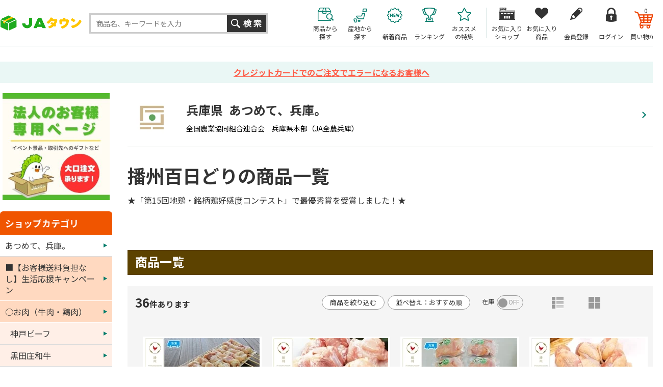

--- FILE ---
content_type: text/html; charset=shift_jis
request_url: https://www.ja-town.com/shop/c/c280110/
body_size: 192369
content:
<!DOCTYPE HTML PUBLIC "-//W3C//DTD HTML 4.01 Transitional//EN"
    "http://www.w3.org/TR/html4/loose.dtd">
<html lang="ja" >
<head>
<meta http-equiv="Content-Type" content="text/html; charset=Shift_JIS">
<title>あつめて、兵庫。/○お肉（牛肉・鶏肉）/播州百日どり|【ＪＡタウン】産地直送　通販　お取り寄せ</title>
<link rel="canonical" href="https://www.ja-town.com/shop/c/c280110/">


<meta name="description" content="全国各地から旬の農畜産物・特産品を産地直送でお届け！ＪＡ全農が運営するお取り寄せ通販の「JAタウン」播州百日どり果物・野菜など旬の新着商品が続々入荷中！贈答用から家庭用、業務用まで用途に合わせた豊富なラインナップが揃っています。">
<meta name="keywords" content="お取り寄せ,産地直送,通販,通信販売,オンラインショップ,ショッピング">


	<!-- anti-flicker snippet (recommended)  -->
<script>(function(a,s,y,n,c,h,i,d,e){s.className+=' '+y;h.start=1*new Date;h.end=i=function()
{s.className=s.className.replace(RegExp(' ?'+y),'')};
(a[n]=a[n]||[]).hide=h;setTimeout(function(){i();h.end=null},c);h.timeout=c;})
(window,document.documentElement,'async-hide','dataLayer',4000,
{'GTM-PQZ5BM8':true});</script>
<!-- End anti-flicker snippet (recommended)  -->
<script src="https://www.googleoptimize.com/optimize.js?id=GTM-PQZ5BM8"></script>
<!-- Google Tag Manager -->
<script>(function(w,d,s,l,i){w[l]=w[l]||[];w[l].push({'gtm.start':
new Date().getTime(),event:'gtm.js'});var f=d.getElementsByTagName(s)[0],
j=d.createElement(s),dl=l!='dataLayer'?'&l='+l:'';j.async=true;j.src=
'https://www.googletagmanager.com/gtm.js?id='+i+dl;f.parentNode.insertBefore(j,f);
})(window,document,'script','dataLayer','GTM-KVLRXMS');</script>
<!-- End Google Tag Manager -->
<meta http-equiv="content-style-type" content="text/css">
<link rel="stylesheet" type="text/css" href="/css/style.css?250826" media="all">
<link rel="stylesheet" type="text/css" href="/css/recommend.css?20240925" media="all">
<link rel="stylesheet" type="text/css" href="/css/goods-add.css" media="all">

<meta http-equiv="content-script-type" content="text/javascript">
<meta http-equiv="Pragma" content="no-cache">
<meta http-equiv="Cache-Control" content="no-cache">
<meta http-equiv="Expires" content="0">
<!--タグ追加2020/10/13-->
<meta name="google-site-verification" content="NYh8TOQmUJtNEmFrQza1JwLSEzM_6HlXWI3X7TKT-YE" />
<meta name="facebook-domain-verification" content="nn6dce5tz7aj9ssze12eykram50oln"/>

<script language="JavaScript" type="text/javascript" src="/js/jquery.js?240925"></script>
<script language="JavaScript" type="text/javascript" src="/js/common.js?240925"></script>
<script language="JavaScript" type="text/javascript" src="/js/goods_img_resize_and_centering.js?240925"></script>
<link rel="alternate" type="application/rss+xml" title="ja" href="https://www.ja-town.com/shop/topic/feed.rss">
<link rel="icon" href="https://www.ja-town.com/favicon.ico" type="image/vnd.microsoft.icon">
<script type="text/javascript" src="/js/jquery-3.7.1.min.js"></script>
<script type="text/javascript" src="/js/jquery.easing.min.js?240925"></script>
<script type="text/javascript" src="/js/jquery.galleryview-1.0.js"></script>
<script type="text/javascript" src="/js/jquery.tile.min.js"></script>
<script type="text/javascript" src="/js/jquery.bxslider.min.js?240925"></script>
<script type="text/javascript" src="/js/user.js?241216"></script>
<script type="text/javascript" src="/js/goods_ajax_bookmark.js?240925"></script>
<script type="text/javascript" src="/lib/efo/jquery.balloon.js?240925" language="JavaScript"></script>
<script type="text/javascript" src="/js/search_suggest.js?240925"></script>
<script type="text/javascript" src="/js/jquery.cookie.js?240925"></script>
<script type="text/javascript" src="/js/analytics_cookie.js"></script>
<script type="text/javascript" src="/js/lazysizes.js?240925"></script>
<script type="text/javascript" src="/js/ga_click_event_pc.js?20240925_v0"></script>
<!--Google Optimize page-hiding CSSを無効化する -->
<style>.async-hide { opacity: 0 !important} </style>
<script>(function() {
'use strict';
const node = document.getElementsByTagName('html');
for (const elm of node) {
const attr = elm.getAttribute('style') || '';
elm.setAttribute('style', attr + ';opacity:1 !important;');
elm.classList.remove('async-hide');
}
})();</script>



<!-- Facebook Pixel Code -->
<script>
  !function(f,b,e,v,n,t,s)
  {if(f.fbq)return;n=f.fbq=function(){n.callMethod?
  n.callMethod.apply(n,arguments):n.queue.push(arguments)};
  if(!f._fbq)f._fbq=n;n.push=n;n.loaded=!0;n.version='2.0';
  n.queue=[];t=b.createElement(e);t.async=!0;
  t.src=v;s=b.getElementsByTagName(e)[0];
  s.parentNode.insertBefore(t,s)}(window, document,'script',
  'https://connect.facebook.net/en_US/fbevents.js');
  fbq('init', '2564957723770933', {}, {'agent':'plecbeing'});
  fbq('track', 'PageView');
</script>
<noscript><img height="1" width="1" style="display:none"
  src="https://www.facebook.com/tr?id=2564957723770933&ev=PageView&noscript=1"
/></noscript>
<!-- End Facebook Pixel Code -->

<!-- ReviCo -->
<div id="revico-review-tagmanager" class="revico-tagmanager" data-revico-tenantid="ed01ca7e-f799-4dd3-9fc8-c9c2e015b2d2" data-revico-tagmanager-code="pc-revico-mastertag"></div>
<script type="text/javascript" src="https://show.revico.jp/providejs/tagmanager.js" defer></script>
<!-- End ReviCo -->

<script>
        jQuery(function(){
            // 肉の日キャンペーンを外したい月
            let arr_hide_month = ['0','12'];
    
            if(jQuery('body#mall_top').length){
    
                let st_today = new Date();
                let st_month = String(st_today.getMonth()+1);
                let st_date = String(st_today.getDate());
                
                jQuery('#globalnav').parent('#header_bottom').after('<div id="header_middle2"><div id="header_middle_container2" class="js_hidden"><p id="hot_words_title2">今週の旬のキーワード</p><div id="hot_words2"><ul id="hot-list"></ul></div><a id="js_btn_more"><span>もっと見る</span></a></div></div>');
                let hot_words;
                let hide_words;
                jQuery('#hot_words li').each(function(){
                    hot_words = jQuery(this).html();
                    hide_words = jQuery(this).attr('id');
                    if(hide_words == 'display29_before3_tag'){
                        jQuery('#hot_words2 #hot-list').append('<li class="display29_before3_tag">'+hot_words+'</li>');
                    } else if(hide_words == 'display29_before2_tag'){
                        jQuery('#hot_words2 #hot-list').append('<li class="display29_before2_tag">'+hot_words+'</li>');
                    } else if(hide_words == 'display29_before_tag'){
                        jQuery('#hot_words2 #hot-list').append('<li class="display29_before_tag">'+hot_words+'</li>');
                    } else if(hide_words == 'display29_tag'){
                        jQuery('#hot_words2 #hot-list').append('<li class="display29_tag">'+hot_words+'</li>');
                    }  else {
                        jQuery('#hot_words2 #hot-list').append('<li>'+hot_words+'</li>');
                    }
                });
                jQuery('#js_btn_more').on('click',function(){
                    jQuery('#header_middle_container2').removeClass('js_hidden');
                    return false;
                });
                
            }
    
            if(jQuery('#display29').length || jQuery('#display29_tag').length || jQuery('#display29_before_tag').length || jQuery('#display29_before2_tag').length || jQuery('#display29_before3_tag').length){
                let st_today = new Date();
                let st_month = String(st_today.getMonth()+1);
                let st_date = String(st_today.getDate());
                if(arr_hide_month.includes(st_month)){
                    jQuery('#display29').remove();
                    jQuery('#display29_tag').remove();
                    jQuery('#display29_before3_tag').remove();
                    jQuery('#display29_before2_tag').remove();
                    jQuery('#display29_before_tag').remove();
                    jQuery('#hot_words2 .display29_tag').hide().css('padding','0');
                    jQuery('#hot_words2 .display29_before_tag').hide().css('padding','0');
               /* } else if(st_month == "2") {            // 2月対応
                    if(st_date == "6") {                // 2/6
                        jQuery('#count29_before3').show();
                        jQuery('#count29_before2').remove();
                        jQuery('#count29_before1').remove();
                        jQuery('#display29').remove();
                        jQuery('#display29_tag').remove();
                    } else if(st_date == "7") {                // 2/7
                        jQuery('#count29_before3').remove();
                        jQuery('#count29_before2').show();
                        jQuery('#count29_before1').remove();
                        jQuery('#display29').remove();
                        jQuery('#display29_tag').remove();
                    } else if(st_date == "8") {                // 2/8
                        jQuery('#count29_before3').remove();
                        jQuery('#count29_before2').remove();
                        jQuery('#count29_before1').show();
                        jQuery('#display29').remove();
                        jQuery('#display29_tag').remove();
                    } else if(st_date == '9' || st_date == '10' || st_date == '11') {                // 2/9 ～ 11
                        jQuery('#count29_before3').remove();
                        jQuery('#count29_before2').remove();
                        jQuery('#count29_before1').remove();
                        jQuery('#display29').show();
                        jQuery('#hide29').remove();
                        jQuery('#display29_tag').show();
                    } else {                                   // それ以外
                        jQuery('#count29_before3').remove();
                        jQuery('#count29_before2').remove();
                        jQuery('#count29_before1').remove();
                        jQuery('#display29').remove();
                        jQuery('#display29_tag').remove();
                    }*/
                } else {
                    if(st_date == '26'){
                        // 肉の日の3日前
                        jQuery('#display29_before3_tag').show();
                        jQuery('#count29_before3').show();
                        jQuery('#count29_before2').remove();
                        jQuery('#count29_before1').remove();
                        jQuery('#display29').remove();
                        jQuery('#display29_tag').remove();
                        jQuery('#display29_before2_tag').remove();
                        jQuery('#display29_before_tag').remove();
                        jQuery('#display29_before1').remove();
                        jQuery('#display29_before2').remove();
                        jQuery('#display29_before3').remove();
                        jQuery('#hot_words2 .display29_tag,#hot_words2 .display29_before2_tag,#hot_words2 .display29_before_tag').hide().css('padding','0');
                    } else if(st_date == '27'){
                        // 肉の日の2日前
                        jQuery('#display29_before2_tag').show();
                        jQuery('#count29_before3').remove();
                        jQuery('#count29_before2').show();
                        jQuery('#count29_before1').remove();
                        jQuery('#display29').remove();
                        jQuery('#display29_tag').remove();
                        jQuery('#display29_before3_tag').remove();
                        jQuery('#display29_before_tag').remove();
                        jQuery('#display29_before1').remove();
                        jQuery('#display29_before2').remove();
                        jQuery('#display29_before3').remove();
                        jQuery('#hot_words2 .display29_tag,#hot_words2 .display29_before3_tag,#hot_words2 .display29_before_tag').hide().css('padding','0');
                    } else if(st_date == '28'){
                        // 肉の日の1日前
                        jQuery('#display29_before_tag').show();
                        jQuery('#count29_before3').remove();
                        jQuery('#count29_before2').remove();
                        jQuery('#count29_before1').show();
                        // jQuery('#display29_before1').show();
                        // jQuery('#hide29').remove(); 
                        jQuery('#display29').remove();
                        jQuery('#display29_tag').remove();
                        jQuery('#display29_before3_tag').remove();
                        jQuery('#display29_before2_tag').remove();
                        jQuery('#display29_before1').remove();
                        jQuery('#display29_before2').remove();
                        jQuery('#display29_before3').remove();
                        jQuery('#hot_words2 .display29_tag,#hot_words2 .display29_before2_tag,#hot_words2 .display29_before3_tag').hide().css('padding','0');
                    } else if(st_date == '29'){
                        // 肉の日当日
                        jQuery('#count29_before3').remove();
                        jQuery('#count29_before2').remove();
                        jQuery('#count29_before1').remove();
                        jQuery('#display29').show();
                        jQuery('#display29_tag').show();
                        jQuery('#hide29').remove(); 
                        jQuery('#display29_before3_tag').remove();
                        jQuery('#display29_before2_tag').remove();
                        jQuery('#display29_before_tag').remove();
                        jQuery('#display29_before1').remove();
                        jQuery('#display29_before2').remove();
                        jQuery('#display29_before3').remove();
                        jQuery('#hot_words2 .display29_before_tag,#hot_words2 .display29_before2_tag,#hot_words2 .display29_before3_tag').hide().css('padding','0');
                    } else {
                        jQuery('#display29').remove();
                        jQuery('#display29_tag').remove();
                        jQuery('#display29_before3_tag').remove();
                        jQuery('#display29_before2_tag').remove();
                        jQuery('#display29_before_tag').remove();
                        jQuery('#display29_before1').remove();
                        jQuery('#display29_before2').remove();
                        jQuery('#display29_before3').remove();
                        jQuery('#hot_words2 .display29_tag,#hot_words2 .display29_before_tag,#hot_words2 .display29_before2_tag,#hot_words2 .display29_before3_tag').hide().css('padding','0');
                    }
                }
            }

            // 魚の日対応
            if(jQuery('#display10').length || jQuery('#display10_tag').length){
                let st_today = new Date();
                let st_month = String(st_today.getMonth()+1);
                let st_date = String(st_today.getDate());
                /*if(st_month == "3") {                       // 3月対応
                    if(st_date == '4'){                     // 3/4
                        jQuery('#count10_before3').show();
                        jQuery('#count10_before2').remove();
                        jQuery('#count10_before1').remove();
                        jQuery('#display10').remove();
                        jQuery('#display10_tag').remove();
                    } else if(st_date == '5'){              // 3/5
                        jQuery('#count10_before3').remove();
                        jQuery('#count10_before2').show();
                        jQuery('#count10_before1').remove();
                        jQuery('#display10').remove();
                        jQuery('#display10_tag').remove();
                    } else if(st_date == '6'){              // 3/6
                        jQuery('#count10_before3').remove();
                        jQuery('#count10_before2').remove();
                        jQuery('#count10_before1').show();
                        jQuery('#display10').remove();
                        jQuery('#display10_tag').remove();
                    } else if(st_date == '7' || st_date == '8' || st_date == '9' || st_date == '10'){             // 3/7 ～ 10
                        jQuery('#count10_before3').remove();
                        jQuery('#count10_before2').remove();
                        jQuery('#count10_before1').remove();
                        jQuery('#display10').show();
                        jQuery('#hide29').remove();
                        jQuery('#display10_tag').show();
                    } else {                                // それ以外
                        jQuery('#count10_before3').remove();
                        jQuery('#count10_before2').remove();
                        jQuery('#count10_before1').remove();
                        jQuery('#display10').remove();
                        jQuery('#display10_tag').remove();
                    }
                } else {*/
                    if(st_date == '7'){                     // 3日前（毎月7日）
                        jQuery('#count10_before3').show();
                        jQuery('#count10_before2').remove();
                        jQuery('#count10_before1').remove();
                        jQuery('#display10').remove();
                        jQuery('#display10_tag').remove();
                    } else if(st_date == '8'){              // 2日前（毎月8日）
                        jQuery('#count10_before3').remove();
                        jQuery('#count10_before2').show();
                        jQuery('#count10_before1').remove();
                        jQuery('#display10').remove();
                        jQuery('#display10_tag').remove();
                    } else if(st_date == '9'){              // 1日前（毎月9日）
                        jQuery('#count10_before3').remove();
                        jQuery('#count10_before2').remove();
                        jQuery('#count10_before1').show();
                        jQuery('#display10').remove();
                        jQuery('#display10_tag').remove();
                    } else if(st_date == '10'){             // 当日（毎月10日）
                        jQuery('#count10_before3').remove();
                        jQuery('#count10_before2').remove();
                        jQuery('#count10_before1').remove();
                        jQuery('#display10').show();
                        jQuery('#hide29').remove();
                if (jQuery('#display29').css('display') != 'none') {
                    if (st_month != '2') {
                        jQuery('#hide29_2').show();
                    } else {
                        jQuery('#hide29_2').remove();
                    }
                }
                    jQuery('#display10_tag').show();
                    } else {                                // それ以外
                        jQuery('#count10_before3').remove();
                        jQuery('#count10_before2').remove();
                        jQuery('#count10_before1').remove();
                        jQuery('#display10').remove();
                        jQuery('#display10_tag').remove();
                    }
                //}
            }
        });
    </script>

<!--Google Search Console -->
<meta name="google-site-verification" content="PfuiO_s2n9aAhQEgsq5WGJXqwTOUkUzMKg2GmwYUY0c" />

<script type="text/javascript">
jQuery(document).ready(function() {
  if (location.pathname.indexOf(EC_WWW_ROOT + '/shop/f/f0') > -1 && jQuery.cookie('IdCheck') == 'on') {
      window.location.href = 'https://www.ja-town.com/shop/e/efmtob';
  }
});
</script>




<link rel="stylesheet" type="text/css" href="/css/core.css">
<link rel="stylesheet" type="text/css" href="/css/skin.css">
<!-- Global site tag (gtag.js) - Google Ads: 1060852509 -->
<script async src="https://www.googletagmanager.com/gtag/js?id=AW-XXXXXXXXXX"></script>
<script>
  window.dataLayer = window.dataLayer || [];
  function gtag(){dataLayer.push(arguments);}
  gtag('js', new Date());

  gtag('config', 'AW-XXXXXXXXXX');


  gtag('config', 'UA-2211508-1', {
    'custom_map': {
      'dimension1': 'guid',
      'dimension2': 'clientId',
      'dimension3': 'hitTimeStamp',
      'dimension4': 'sessionId'
    },
  'guid': '00000000-0000-0000-0000-000000000000',
  'hitTimeStamp': setAnalytics.getAccessTime(),
  'sessionId': '533639396',
  'optimize_id': 'GTM-XXXXXXX'
  });


</script>

<!-- Global site tag (gtag.js) - Google Analytics -->
<script async src="https://www.googletagmanager.com/gtag/js?id=G-XX0PXSVWR6"></script>
<script>
  const trackingcode = "G-XX0PXSVWR6";
  window.dataLayer = window.dataLayer || [];
  function gtag(){dataLayer.push(arguments);}
  gtag('js', new Date());
  
  gtag('config', trackingcode, { send_page_view: false, user_id: '', sechstant_id:'00000000-0000-0000-0000-000000000000' });
  
</script>

<script src="https://ajax.googleapis.com/ajax/libs/jquery/3.0.0/jquery.min.js"></script>
<script>
  var $ga4jq = jQuery.noConflict(true);
</script>
<script>
    window.onload = function(){
        const loadscript = document.createElement('script');
        loadscript.src = '/js/enhanced_ecommerce_fb.js?250121';
        document.getElementsByTagName('head')[0].appendChild(loadscript);
    }
</script>

</head>
<body 

		

 id="shop_page">

<div class="wrapper_">
<div id="header" class="mall_">

<!-- <div align="center" style="color:rgb(256,256,256);background-color: #007b69; padding:5px 0;">
	送料無料キャンペーン実施中。対象商品4,000以上！
	<a href="/shop/e/ekokusho/" target="blank" style="color:rgb(256,256,256); text-decoration: underline;">
	詳しくはこちら</a>
</div>-->
<div id="header" class="shop_">
  <div id="header_middle">
    <div id="header_middle_inner">
      <div id="sitelogo"><a href="/shop/"><img src="/img/usr/common/pc/sitelogo.png" alt="JAタウン"></a></div>
      <div id="header_search">
        <div class="searchbox_others">
          <div class="search_inner_">
            <form action="/shop/goods/search.aspx" method="get" name="frmSearch">
              <input type="hidden" value="x" name="search">
              <input type="text" size="8" value="" id="keyword" class="keyword_ withSuggestSearch_" name="keyword" maxlength="30" placeholder="商品名、キーワードを入力" data-suggest-submit="on" autocomplete="off">
              <input type="image" id="btn_go" tabindex="1" name="image" alt="検索" src="/img/usr/common/pc/go_search_s.png">
            </form>
          </div>
        </div>
      </div>
      <div id="header_menu">
        <ul>
          <li id="h_menu_cart"><a href="/shop/cart/cart.aspx"><span class="name_">買い物かご</span><span id="jscart_replace_" style=""></span></a></li>
          <li id="h_menu_login"><a href="/shop/customer/menu.aspx"><span class="name_">ログイン</span></a></li>
          <li id="h_menu_entry"><a href="/shop/customer/agree.aspx"><span class="name_">会員登録</span></a></li>
          <li id="h_menu_bookmark_item"><a href="/shop/customer/bookmark.aspx"><span class="name_">お気に入り<br>商品</span></a></li>
          <li id="h_menu_bookmark_shop"><a href="/shop/customer/bookmarkshop.aspx"><span class="name_">お気に入り<br>ショップ</span></a></li>
          <li id="h_menu_shop_osusume"><a href="/shop/pages/recommend.aspx"><span class="name_">おススメ<br>の特集</span></a></li>
          <li id="h_menu_shop_ranking"><a href="/shop/e/emall2/"><span class="name_">ランキング</span></a></li>
          <li id="h_menu_shop_arrival"><a href="/shop/newgoods/newgoods.aspx"><span class="name_">新着商品</span></a></li>
          <!--<li id="h_menu_shop_ichiran"><a href="/shop/contents2/shop.aspx"><span class="name_">ショップ<br>一覧</span></a></li>-->
          <li id="h_menu_shop_sanchi" class="hide_m_"><a href="/shop/contents2/origin.aspx"><span class="name_">産地から<br>探す</span></a></li>
          <li id="h_menu_shop_search"><a><span class="name_">商品から<br>探す</span></a>
            <div class="slide_menu_">
              <div class="slide_menu_inner_">
                <ul class="menu_list_">
                  <li>
                  <div class="head_"><a href="/shop/f/f10000119/"><span class="img_"><img alt="頒布会・定期購入" class="lazyload" src="/img/dammy.png" data-src="/img/mall/3/10000119.png"></span><span class="name_">頒布会・定期購入</span></a></div>
                  </li>
                  <li>
                  <div class="head_"><a href="/shop/f/f10/"><span class="img_"><img alt="くだもの" class="lazyload" src="/img/dammy.png" data-src="/img/mall/3/10.png"></span><span class="name_">くだもの</span></a></div>
                  </li>
                  <li>
                  <div class="head_"><a href="/shop/f/f20/"><span class="img_"><img alt="野菜" class="lazyload" src="/img/dammy.png" data-src="/img/mall/3/20.png"></span><span class="name_">野菜</span></a></div>
                  </li>
                  <li>
                  <div class="head_"><a href="/shop/f/f30/"><span class="img_"><img alt="お米・もち・米粉" class="lazyload" src="/img/dammy.png" data-src="/img/mall/3/30.png"></span><span class="name_">お米・もち・米粉</span></a></div>
                  </li>
                  <li>
                  <div class="head_"><a href="/shop/f/f41/"><span class="img_"><img alt="お肉・卵" class="lazyload" src="/img/dammy.png" data-src="/img/mall/3/40.png"></span><span class="name_">お肉・卵</span></a></div>
                  </li>
                  <li>
                  <div class="head_"><a href="/shop/f/f80/"><span class="img_"><img alt="水産物" class="lazyload" src="/img/dammy.png" data-src="/img/mall/3/50.png"></span><span class="name_">水産物</span></a></div>
                  </li>
                  <li>
                  <div class="head_"><a href="/shop/f/fj0/"><span class="img_"><img alt="鍋セット" class="lazyload" src="/img/dammy.png" data-src="/img/mall/3/j0.png"></span><span class="name_">鍋セット</span></a></div>
                  </li>
                  <li>
                  <div class="head_"><a href="/shop/f/f71/"><span class="img_"><img alt="加工食品" class="lazyload" src="/img/dammy.png" data-src="/img/mall/3/60.png"></span><span class="name_">加工食品</span></a></div>
                  </li>
                  <li>
                  <div class="head_"><a href="/shop/f/fb0/"><span class="img_"><img alt="漬物・梅干" class="lazyload" src="/img/dammy.png" data-src="/img/mall/3/b0.png"></span><span class="name_">漬物・梅干</span></a></div>
                  </li>
                  <li>
                  <div class="head_"><a href="/shop/f/fa0/"><span class="img_"><img alt="そば・うどん・麺類" class="lazyload" src="/img/dammy.png" data-src="/img/mall/3/a0.png"></span><span class="name_">そば・うどん・麺類</span></a></div>
                  </li>
                  <li>
                  <div class="head_"><a href="/shop/f/fb1/"><span class="img_"><img alt="調味料" class="lazyload" src="/img/dammy.png" data-src="/img/mall/3/b1.png"></span><span class="name_">調味料</span></a></div>
                  </li>
                  <li>
                  <div class="head_"><a href="/shop/f/fc1/"><span class="img_"><img alt="菓子・乳製品" class="lazyload" src="/img/dammy.png" data-src="/img/mall/3/70.png"></span><span class="name_">菓子・乳製品</span></a></div>
                  </li>
                  <li>
                  <div class="head_"><a href="/shop/f/ff1/"><span class="img_"><img alt="飲み物" class="lazyload" src="/img/dammy.png" data-src="/img/mall/3/f1.png"></span><span class="name_">飲み物</span></a></div>
                  </li>
                  <li>
                  <div class="head_"><a href="/shop/f/f10000000/"><span class="img_"><img alt="お酒（日本酒他）" class="lazyload" src="/img/dammy.png" data-src="/img/mall/3/10000000.png"></span><span class="name_">お酒（日本酒他）</span></a></div>
                  </li>
                  <li>
                  <div class="head_"><a href="/shop/f/fh0/"><span class="img_"><img alt="季節のお花・洋ラン" class="lazyload" src="/img/dammy.png" data-src="/img/mall/3/90.png"></span><span class="name_">季節のお花・洋ラン</span></a></div>
                  </li>
                  <li>
                  <div class="head_"><a href="/shop/f/fl0/"><span class="img_"><img alt="ギフトカード・カタログ" class="lazyload" src="/img/dammy.png" data-src="/img/mall/3/l0.png"></span><span class="name_">ギフトカード・カタログ</span></a></div>
                  </li>
                  <li>
                  <div class="head_"><a href="/shop/f/fj1/"><span class="img_"><img alt="その他" class="lazyload" src="/img/dammy.png" data-src="/img/mall/3/99.png"></span><span class="name_">その他</span></a></div>
                  </li>
                  
                </ul>
              <p class="btn_kodawari_"><a href="/shop/goods/search.aspx"><img class="lazyload" src="/img/dammy.png" data-src="/img/usr/common/pc/btn_kodawari.png" alt="こだわり検索"></a></p>
              </div>
            </div>
          </li>
        </ul>
      </div>
    </div>
  </div>
  <script type="text/javascript" src="/js/goods_cartlist.js?240925"></script> 
</div>



</div>
<div id="info_maintenance">
	<p>



<a href="/shop/contents4/3d_secure.aspx">



クレジットカードでのご注文でエラーになるお客様へ


</a>





</p>
</div>

<!-- Rendering BodyContents Start -->
<div class="container_">
    
	

	
	<div class="mainframe_">
	
		
		<div class="shop_top_tmpl_">
	<div class="shop_info_">
		<a href="https://www.ja-town.com/shop/c/c5401">
			<div class="shop_info_box_">
				<div class="shop_info_img_"><img src="/img/shop_img/1/5401.jpg" alt="あつめて、兵庫。"></div>
				<div class="shop_info_desc_">
						<h1 class="shop_info_name_"><span>兵庫県</span>あつめて、兵庫。</h1>
						<div class="shop_info_business_">全国農業協同組合連合会　兵庫県本部（JA全農兵庫）</div>
				</div>
			</div>
		</a>
	</div>
	
	<h1 class="category_name_">播州百日どりの商品一覧</h1>
	

	
	<div class="category_comment_">★「第15回地鶏・銘柄鶏好感度コンテスト」で最優秀賞を受賞しました！★
</div>
	
	
    
	<div class="shop_top_banner_">
      <ul class="column01_">




















































































































































































</ul>
      
	</div>
    
	<div class="category_free_"></div>
</div>







<div id="block_of_filter_wrap">
	<div id="block_of_filter">
		<h2 class="close_">商品を絞り込む<span class="switch_">開閉</span></h2>
		<form id="frmFilterList" name="frmFilterList" method="get" action="https://www.ja-town.com/shop/c/c280110/" style="display:none;">

				<div id="div_filter1" class="Box Accordion Close">
					<div class="Inner">
						<h3><span class="Label">地域</span></h3>
						<div class="AccordionContents">
							<label><input name="filtercode1" type="checkbox" value="S01-006">関西</label>

						</div>
					</div>
				</div>
				<div id="div_filter2" class="Box Accordion Close">
					<div class="Inner">
						<h3><span class="Label">都道府県</span></h3>
						<div class="AccordionContents">
							<label><input name="filtercode2" type="checkbox" value="S02-028">兵庫</label>

						</div>
					</div>
				</div>
				<div id="div_filter6" class="Box Accordion Close">
					<div class="Inner">
						<h3><span class="Label">配送種別</span></h3>
						<div class="AccordionContents">
							<label><input name="filtercode6" type="checkbox" value="S06-001">通常便</label>
							<label><input name="filtercode6" type="checkbox" value="S06-002">クール冷蔵便</label>
							<label><input name="filtercode6" type="checkbox" value="S06-003">クール冷凍便</label>

						</div>
					</div>
				</div>
				<div id="div_filter7" class="Box Accordion Close">
					<div class="Inner">
						<h3><span class="Label">のし対応</span></h3>
						<div class="AccordionContents">
							<label><input name="filtercode7" type="checkbox" value="S07-001">のし対応可</label>

						</div>
					</div>
				</div>
				<div id="div_filter9" class="Box Accordion Close">
					<div class="Inner">
						<h3><span class="Label">内容量（お肉）</span></h3>
						<div class="AccordionContents">
							<label><input name="filtercode9" type="checkbox" value="S09-004">750g以上、1kg未満</label>
							<label><input name="filtercode9" type="checkbox" value="S09-005">1kg以上</label>

						</div>
					</div>
				</div>
				<div id="div_filter21" class="Box Accordion Close">
					<div class="Inner">
						<h3><span class="Label">サブカテゴリ（お肉・卵）</span></h3>
						<div class="AccordionContents">
							<label><input name="filtercode21" type="checkbox" value="S21-002">豚肉</label>
							<label><input name="filtercode21" type="checkbox" value="S21-003">地鶏・鶏肉</label>

						</div>
					</div>
				</div>
				<div id="div_filter22" class="Box Accordion Close">
					<div class="Inner">
						<h3><span class="Label">お肉の部位</span></h3>
						<div class="AccordionContents">
							<label><input name="filtercode22" type="checkbox" value="S22-004">ロース・肩ロース</label>
							<label><input name="filtercode22" type="checkbox" value="S22-005">モモ・バラ</label>
							<label><input name="filtercode22" type="checkbox" value="S22-011">その他の部位</label>
							<label><input name="filtercode22" type="checkbox" value="S22-012">ムネ（鶏肉）</label>

						</div>
					</div>
				</div>
				<div id="div_filter23" class="Box Accordion Close">
					<div class="Inner">
						<h3><span class="Label">お肉の食べ方</span></h3>
						<div class="AccordionContents">
							<label><input name="filtercode23" type="checkbox" value="S23-005">とんかつ用</label>
							<label><input name="filtercode23" type="checkbox" value="S23-006">その他の食べ方</label>

						</div>
					</div>
				</div>
				<div id="div_filter25" class="Box Accordion Close">
					<div class="Inner">
						<h3><span class="Label">豚肉のブランド</span></h3>
						<div class="AccordionContents">
							<label><input name="filtercode25" type="checkbox" value="S25-031">その他豚肉</label>

						</div>
					</div>
				</div>
				<div id="div_filter28" class="Box Accordion Close">
					<div class="Inner">
						<h3><span class="Label">サブカテゴリ（加工食品）</span></h3>
						<div class="AccordionContents">
							<label><input name="filtercode28" type="checkbox" value="S28-002">レトルト食品・惣菜</label>
							<label><input name="filtercode28" type="checkbox" value="S28-004">炊き込みご飯・寿司の素</label>
							<label><input name="filtercode28" type="checkbox" value="S28-007">餃子・冷凍食品</label>

						</div>
					</div>
				</div>
				<div id="div_filter" class="Box Accordion Close">
					<div class="Inner">
						<h3><span class="Label">価格</span></h3>
						<div class="AccordionContents">
							<label><input name="filtercode_price" type="checkbox" value="0">￥0 ～ ￥1,999</label>
							<label><input name="filtercode_price" type="checkbox" value="1">￥2,000 ～ ￥2,999</label>
							<label><input name="filtercode_price" type="checkbox" value="2">￥3,000 ～ ￥3,999</label>
							<label><input name="filtercode_price" type="checkbox" value="3">￥4,000 ～ ￥4,999</label>
							<label><input name="filtercode_price" type="checkbox" value="4">￥5,000 ～ ￥5,999</label>
							<label><input name="filtercode_price" type="checkbox" value="5">￥6,000 ～ ￥6,999</label>
							<label><input name="filtercode_price" type="checkbox" value="6">￥7,000 ～ ￥7,999</label>
							<label><input name="filtercode_price" type="checkbox" value="7">￥8,000 ～ ￥8,999</label>
							<label><input name="filtercode_price" type="checkbox" value="8">￥9,000 ～ ￥9,999</label>
							<label><input name="filtercode_price" type="checkbox" value="9">￥10,000 ～ </label>

						</div>
					</div>
				</div>
				<div id="div_filter51" class="Box Accordion Close">
					<div class="Inner">
						<h3><span class="Label">在庫有無</span></h3>
						<div class="AccordionContents">
							<label><input name="filtercode51" type="checkbox" value="1">在庫あり</label>

						</div>
					</div>
				</div>

		</form>
	</div>
</div>
<!--a href="https://www.ja-town.com/shop/c/c280110/" id="resetbtn">絞り込み条件をリセットする</a-->






<div class="category_free_">
	<h2 class="category_title_" style="background-color: #5c4200;">商品一覧</h2>
</div>
<div class="navistyle_">
    <div><span class="navistyle_now_ styleP_">ピックアップ(3列)</span> <a class="styleD_" href="/shop/c/c280110_dD/">詳細一覧</a> <a class="styleY_" href="/shop/c/c280110_dY/">ピックアップ(2列)</a> <a class="styleT_" href="/shop/c/c280110_dT/">サムネイル</a> <a class="styleR_" href="/shop/c/c280110_dR/">ランキング</a> <a class="styleK_" href="/shop/c/c280110_dK/">特定ショップ商品一覧</a> <a class="styleB_" href="/shop/c/c280110_dB/">価格表示なしサムネイル</a> </div>
</div>



<script type="text/javascript">
	var add_crsirefo = "3dbfe3e9c5f88eccbb4b9803fab2584464862a63ea2ad9ce5dfd050f182621c5";
</script>


<div id="navi_style_wrap">
<dl class="navisort_">
<dt>並べ替え</dt>
<dd><span class="navisort_now_">おすすめ順
                                         </span> <a href="/shop/c/c280110_srd/">新着順
                                         </a> <a href="/shop/c/c280110_ssp/">価格(安い順)
                                         </a> <a href="/shop/c/c280110_sspd/">価格(高い順)
                                         </a> <a href="/shop/c/c280110_sg/">ショップ順
                                         </a> <a href="/shop/c/c280110_srad-rcd/">レビュー評価順
                                         </a> <a href="/shop/c/c280110_srcd-rad/">レビュー件数順</a> </dd>
</dl>
</div>
<div class="navipage_ top_"><span class="navipage_sum_"><strong>36</strong>件あります</span></div>
<div class="autopagerize_page_element">

<div class="goods_" id="goods_box2">
<div  class="StyleT_Frame_">
<div class="StyleT_Line_">
<div class="StyleT_Item_ js-enhanced-ecommerce-item">
	
	<div class="img_">
	<a class="goods_name_ js-enhanced-ecommerce-goods-name" href="/shop/g/g5401-28050309/" title="播州百日どり　串焼きセット（30本）タレ付き♪【冷凍】"data-category1="あつめて、兵庫。(5401)" data-category2="○お肉（牛肉・鶏肉）(2801)" data-category3="播州百日どり(280110)"data-category4="【おすすめ】播州百日どり(28011001)" >
		<img alt="播州百日どり　串焼きセット（30本）タレ付き♪【冷凍】" src="/img/goods/5401/S/5401-28050309.JPG" class="js-enhanced-ecommerce-image">
		<div class="block-item-status"><p class="in_stock"><span>在庫あり</span></p><p class="normal_sales"><span>通常</span></p></div>
	</a>
	</div>
	<div class="icon_">
		<ul>
			
			
			
			<li><img src="/img/sys/noshi.png" alt=""></li>
			
			
			
		</ul>
	</div>
	<div class="name_">
		<div class="name1_"><a class="goods_name_ js-enhanced-ecommerce-goods-name" href="/shop/g/g5401-28050309/" title="播州百日どり　串焼きセット（30本）タレ付き♪【冷凍】" data-category1="あつめて、兵庫。(5401)" data-category2="○お肉（牛肉・鶏肉）(2801)" data-category3="播州百日どり(280110)"data-category4="【おすすめ】播州百日どり(28011001)" >播州百日どり　串焼きセット（30本）タレ付き♪【冷凍】</a></div>
		<div class="name2_">串（10本&#215;3）タレ（30g&#215;6）</div>
	</div>
	
	<div class="price_ js-enhanced-ecommerce-goods-price">
	
				
				
				
				 ￥5,520（税込）
				
	
	
		<span class="bookmark_">
			<a href="https://www.ja-town.com/shop/customer/bookmark.aspx?goods=5401-28050309&crsirefo_hidden=3dbfe3e9c5f88eccbb4b9803fab2584464862a63ea2ad9ce5dfd050f182621c5">
				<img class="btn_bookmark_" data-goods="5401-28050309" src="/img/usr/common/pc/bookmark_s.png" alt="お気にリストに入れる">
			</a>
		</span>
	
	</div>
	<div class="shop_">
	
			<a class="shop_name_" href="https://www.ja-town.com/shop/c/c5401">あつめて、兵庫。</a>
	
	</div>
</div><div class="StyleT_Item_ js-enhanced-ecommerce-item">
	
	<div class="img_">
	<a class="goods_name_ js-enhanced-ecommerce-goods-name" href="/shop/g/g5401-28050301/" title="播州百日どり　正肉セット（もも・むね・ささみ）　2kg"data-category1="あつめて、兵庫。(5401)" data-category2="○お肉（牛肉・鶏肉）(2801)" data-category3="播州百日どり(280110)"data-category4="【おすすめ】播州百日どり(28011001)" >
		<img alt="播州百日どり　正肉セット（もも・むね・ささみ）　2kg" src="/img/goods/5401/S/5401-28050301.jpg" class="js-enhanced-ecommerce-image">
		<div class="block-item-status"><p class="in_stock"><span>在庫あり</span></p><p class="normal_sales"><span>通常</span></p></div>
	</a>
	</div>
	<div class="icon_">
		<ul>
			
			
			
			<li><img src="/img/sys/noshi.png" alt=""></li>
			
			
			
		</ul>
	</div>
	<div class="name_">
		<div class="name1_"><a class="goods_name_ js-enhanced-ecommerce-goods-name" href="/shop/g/g5401-28050301/" title="播州百日どり　正肉セット（もも・むね・ささみ）　2kg" data-category1="あつめて、兵庫。(5401)" data-category2="○お肉（牛肉・鶏肉）(2801)" data-category3="播州百日どり(280110)"data-category4="【おすすめ】播州百日どり(28011001)" >播州百日どり　正肉セット（もも・むね・ささみ）　2kg</a></div>
		<div class="name2_">2㎏（もも・むね・ささみ）</div>
	</div>
	
	<div class="price_ js-enhanced-ecommerce-goods-price">
	
				
				
				
				 ￥5,020（税込）
				
	
	
		<span class="bookmark_">
			<a href="https://www.ja-town.com/shop/customer/bookmark.aspx?goods=5401-28050301&crsirefo_hidden=3dbfe3e9c5f88eccbb4b9803fab2584464862a63ea2ad9ce5dfd050f182621c5">
				<img class="btn_bookmark_" data-goods="5401-28050301" src="/img/usr/common/pc/bookmark_s.png" alt="お気にリストに入れる">
			</a>
		</span>
	
	</div>
	<div class="shop_">
	
			<a class="shop_name_" href="https://www.ja-town.com/shop/c/c5401">あつめて、兵庫。</a>
	
	</div>
</div><div class="StyleT_Item_ js-enhanced-ecommerce-item">
	
	<div class="img_">
	<a class="goods_name_ js-enhanced-ecommerce-goods-name" href="/shop/g/g5401-28050316/" title="播州百日どり　むね小分けセット　（むね肉200g&#215;8）【冷凍】"data-category1="あつめて、兵庫。(5401)" data-category2="○お肉（牛肉・鶏肉）(2801)" data-category3="播州百日どり(280110)"data-category4="【おすすめ】播州百日どり(28011001)" >
		<img alt="播州百日どり　むね小分けセット　（むね肉200g&#215;8）【冷凍】" src="/img/goods/5401/S/5401-28050316.JPG" class="js-enhanced-ecommerce-image">
		<div class="block-item-status"><p class="in_stock"><span>在庫あり</span></p><p class="normal_sales"><span>通常</span></p></div>
	</a>
	</div>
	<div class="icon_">
		<ul>
			
			
			
			
			
			
			
		</ul>
	</div>
	<div class="name_">
		<div class="name1_"><a class="goods_name_ js-enhanced-ecommerce-goods-name" href="/shop/g/g5401-28050316/" title="播州百日どり　むね小分けセット　（むね肉200g&#215;8）【冷凍】" data-category1="あつめて、兵庫。(5401)" data-category2="○お肉（牛肉・鶏肉）(2801)" data-category3="播州百日どり(280110)"data-category4="【おすすめ】播州百日どり(28011001)" >播州百日どり　むね小分けセット　（むね肉200g&#215;8）【冷凍】</a></div>
		<div class="name2_">むね肉(200g&#215;8）</div>
	</div>
	
	<div class="price_ js-enhanced-ecommerce-goods-price">
	
				
				
				
				 ￥3,980（税込）
				
	
	
		<span class="bookmark_">
			<a href="https://www.ja-town.com/shop/customer/bookmark.aspx?goods=5401-28050316&crsirefo_hidden=3dbfe3e9c5f88eccbb4b9803fab2584464862a63ea2ad9ce5dfd050f182621c5">
				<img class="btn_bookmark_" data-goods="5401-28050316" src="/img/usr/common/pc/bookmark_s.png" alt="お気にリストに入れる">
			</a>
		</span>
	
	</div>
	<div class="shop_">
	
			<a class="shop_name_" href="https://www.ja-town.com/shop/c/c5401">あつめて、兵庫。</a>
	
	</div>
</div><div class="StyleT_Item_ js-enhanced-ecommerce-item">
	
	<div class="img_">
	<a class="goods_name_ js-enhanced-ecommerce-goods-name" href="/shop/g/g5401-28050336/" title="播州百日どり　手羽元　４kg（500g&#215;8P）"data-category1="あつめて、兵庫。(5401)" data-category2="○お肉（牛肉・鶏肉）(2801)" data-category3="播州百日どり(280110)"data-category4="【おすすめ】播州百日どり(28011001)" >
		<img alt="播州百日どり　手羽元　４kg（500g&#215;8P）" src="/img/goods/5401/S/5401-28050336.JPG" class="js-enhanced-ecommerce-image">
		<div class="block-item-status"><p class="in_stock"><span>在庫あり</span></p><p class="normal_sales"><span>通常</span></p></div>
	</a>
	</div>
	<div class="icon_">
		<ul>
			
			
			
			<li><img src="/img/sys/noshi.png" alt=""></li>
			
			
			
		</ul>
	</div>
	<div class="name_">
		<div class="name1_"><a class="goods_name_ js-enhanced-ecommerce-goods-name" href="/shop/g/g5401-28050336/" title="播州百日どり　手羽元　４kg（500g&#215;8P）" data-category1="あつめて、兵庫。(5401)" data-category2="○お肉（牛肉・鶏肉）(2801)" data-category3="播州百日どり(280110)"data-category4="【おすすめ】播州百日どり(28011001)" >播州百日どり　手羽元　４kg（500g&#215;8P）</a></div>
		<div class="name2_">手羽元500g&#215;8P</div>
	</div>
	
	<div class="price_ js-enhanced-ecommerce-goods-price">
	
				
				
				
				 ￥5,680（税込）
				
	
	
		<span class="bookmark_">
			<a href="https://www.ja-town.com/shop/customer/bookmark.aspx?goods=5401-28050336&crsirefo_hidden=3dbfe3e9c5f88eccbb4b9803fab2584464862a63ea2ad9ce5dfd050f182621c5">
				<img class="btn_bookmark_" data-goods="5401-28050336" src="/img/usr/common/pc/bookmark_s.png" alt="お気にリストに入れる">
			</a>
		</span>
	
	</div>
	<div class="shop_">
	
			<a class="shop_name_" href="https://www.ja-town.com/shop/c/c5401">あつめて、兵庫。</a>
	
	</div>
</div>
</div>
<div class="StyleT_Line_">
<div class="StyleT_Item_ js-enhanced-ecommerce-item">
	
	<div class="img_">
	<a class="goods_name_ js-enhanced-ecommerce-goods-name" href="/shop/g/g5401-28050335/" title="播州百日どり　手羽元　３kg（500g&#215;6P）"data-category1="あつめて、兵庫。(5401)" data-category2="○お肉（牛肉・鶏肉）(2801)" data-category3="播州百日どり(280110)"data-category4="【おすすめ】播州百日どり(28011001)" >
		<img alt="播州百日どり　手羽元　３kg（500g&#215;6P）" src="/img/goods/5401/S/5401-28050335.JPG" class="js-enhanced-ecommerce-image">
		<div class="block-item-status"><p class="in_stock"><span>在庫あり</span></p><p class="normal_sales"><span>通常</span></p></div>
	</a>
	</div>
	<div class="icon_">
		<ul>
			
			
			
			<li><img src="/img/sys/noshi.png" alt=""></li>
			
			
			
		</ul>
	</div>
	<div class="name_">
		<div class="name1_"><a class="goods_name_ js-enhanced-ecommerce-goods-name" href="/shop/g/g5401-28050335/" title="播州百日どり　手羽元　３kg（500g&#215;6P）" data-category1="あつめて、兵庫。(5401)" data-category2="○お肉（牛肉・鶏肉）(2801)" data-category3="播州百日どり(280110)"data-category4="【おすすめ】播州百日どり(28011001)" >播州百日どり　手羽元　３kg（500g&#215;6P）</a></div>
		<div class="name2_">手羽元500g&#215;6P</div>
	</div>
	
	<div class="price_ js-enhanced-ecommerce-goods-price">
	
				
				
				
				 ￥4,250（税込）
				
	
	
		<span class="bookmark_">
			<a href="https://www.ja-town.com/shop/customer/bookmark.aspx?goods=5401-28050335&crsirefo_hidden=3dbfe3e9c5f88eccbb4b9803fab2584464862a63ea2ad9ce5dfd050f182621c5">
				<img class="btn_bookmark_" data-goods="5401-28050335" src="/img/usr/common/pc/bookmark_s.png" alt="お気にリストに入れる">
			</a>
		</span>
	
	</div>
	<div class="shop_">
	
			<a class="shop_name_" href="https://www.ja-town.com/shop/c/c5401">あつめて、兵庫。</a>
	
	</div>
</div><div class="StyleT_Item_ js-enhanced-ecommerce-item">
	
	<div class="img_">
	<a class="goods_name_ js-enhanced-ecommerce-goods-name" href="/shop/g/g5401-28050334/" title="播州百日どり　手羽元　２kg（500g&#215;4P）"data-category1="あつめて、兵庫。(5401)" data-category2="○お肉（牛肉・鶏肉）(2801)" data-category3="播州百日どり(280110)"data-category4="【おすすめ】播州百日どり(28011001)" >
		<img alt="播州百日どり　手羽元　２kg（500g&#215;4P）" src="/img/goods/5401/S/5401-28050334.JPG" class="js-enhanced-ecommerce-image">
		<div class="block-item-status"><p class="in_stock"><span>在庫あり</span></p><p class="normal_sales"><span>通常</span></p></div>
	</a>
	</div>
	<div class="icon_">
		<ul>
			
			
			
			<li><img src="/img/sys/noshi.png" alt=""></li>
			
			
			
		</ul>
	</div>
	<div class="name_">
		<div class="name1_"><a class="goods_name_ js-enhanced-ecommerce-goods-name" href="/shop/g/g5401-28050334/" title="播州百日どり　手羽元　２kg（500g&#215;4P）" data-category1="あつめて、兵庫。(5401)" data-category2="○お肉（牛肉・鶏肉）(2801)" data-category3="播州百日どり(280110)"data-category4="【おすすめ】播州百日どり(28011001)" >播州百日どり　手羽元　２kg（500g&#215;4P）</a></div>
		<div class="name2_">手羽元500g&#215;4P</div>
	</div>
	
	<div class="price_ js-enhanced-ecommerce-goods-price">
	
				
				
				
				 ￥2,810（税込）
				
	
	
		<span class="bookmark_">
			<a href="https://www.ja-town.com/shop/customer/bookmark.aspx?goods=5401-28050334&crsirefo_hidden=3dbfe3e9c5f88eccbb4b9803fab2584464862a63ea2ad9ce5dfd050f182621c5">
				<img class="btn_bookmark_" data-goods="5401-28050334" src="/img/usr/common/pc/bookmark_s.png" alt="お気にリストに入れる">
			</a>
		</span>
	
	</div>
	<div class="shop_">
	
			<a class="shop_name_" href="https://www.ja-town.com/shop/c/c5401">あつめて、兵庫。</a>
	
	</div>
</div><div class="StyleT_Item_ js-enhanced-ecommerce-item">
	
	<div class="img_">
	<a class="goods_name_ js-enhanced-ecommerce-goods-name" href="/shop/g/g5401-28050333/" title="播州百日どり　ささみ　４kg（500g&#215;8P）"data-category1="あつめて、兵庫。(5401)" data-category2="○お肉（牛肉・鶏肉）(2801)" data-category3="播州百日どり(280110)"data-category4="【おすすめ】播州百日どり(28011001)" >
		<img alt="播州百日どり　ささみ　４kg（500g&#215;8P）" src="/img/goods/5401/S/5401-28050333.JPG" class="js-enhanced-ecommerce-image">
		<div class="block-item-status"><p class="in_stock"><span>在庫あり</span></p><p class="normal_sales"><span>通常</span></p></div>
	</a>
	</div>
	<div class="icon_">
		<ul>
			
			
			
			<li><img src="/img/sys/noshi.png" alt=""></li>
			
			
			
		</ul>
	</div>
	<div class="name_">
		<div class="name1_"><a class="goods_name_ js-enhanced-ecommerce-goods-name" href="/shop/g/g5401-28050333/" title="播州百日どり　ささみ　４kg（500g&#215;8P）" data-category1="あつめて、兵庫。(5401)" data-category2="○お肉（牛肉・鶏肉）(2801)" data-category3="播州百日どり(280110)"data-category4="【おすすめ】播州百日どり(28011001)" >播州百日どり　ささみ　４kg（500g&#215;8P）</a></div>
		<div class="name2_">ささみ500g&#215;8P</div>
	</div>
	
	<div class="price_ js-enhanced-ecommerce-goods-price">
	
				
				
				
				 ￥9,000（税込）
				
	
	
		<span class="bookmark_">
			<a href="https://www.ja-town.com/shop/customer/bookmark.aspx?goods=5401-28050333&crsirefo_hidden=3dbfe3e9c5f88eccbb4b9803fab2584464862a63ea2ad9ce5dfd050f182621c5">
				<img class="btn_bookmark_" data-goods="5401-28050333" src="/img/usr/common/pc/bookmark_s.png" alt="お気にリストに入れる">
			</a>
		</span>
	
	</div>
	<div class="shop_">
	
			<a class="shop_name_" href="https://www.ja-town.com/shop/c/c5401">あつめて、兵庫。</a>
	
	</div>
</div><div class="StyleT_Item_ js-enhanced-ecommerce-item">
	
	<div class="img_">
	<a class="goods_name_ js-enhanced-ecommerce-goods-name" href="/shop/g/g5401-28050332/" title="播州百日どり　ささみ　３kg（500g&#215;6P）"data-category1="あつめて、兵庫。(5401)" data-category2="○お肉（牛肉・鶏肉）(2801)" data-category3="播州百日どり(280110)"data-category4="【おすすめ】播州百日どり(28011001)" >
		<img alt="播州百日どり　ささみ　３kg（500g&#215;6P）" src="/img/goods/5401/S/5401-28050332.JPG" class="js-enhanced-ecommerce-image">
		<div class="block-item-status"><p class="in_stock"><span>在庫あり</span></p><p class="normal_sales"><span>通常</span></p></div>
	</a>
	</div>
	<div class="icon_">
		<ul>
			
			
			
			<li><img src="/img/sys/noshi.png" alt=""></li>
			
			
			
		</ul>
	</div>
	<div class="name_">
		<div class="name1_"><a class="goods_name_ js-enhanced-ecommerce-goods-name" href="/shop/g/g5401-28050332/" title="播州百日どり　ささみ　３kg（500g&#215;6P）" data-category1="あつめて、兵庫。(5401)" data-category2="○お肉（牛肉・鶏肉）(2801)" data-category3="播州百日どり(280110)"data-category4="【おすすめ】播州百日どり(28011001)" >播州百日どり　ささみ　３kg（500g&#215;6P）</a></div>
		<div class="name2_">ささみ500g&#215;6P</div>
	</div>
	
	<div class="price_ js-enhanced-ecommerce-goods-price">
	
				
				
				
				 ￥6,900（税込）
				
	
	
		<span class="bookmark_">
			<a href="https://www.ja-town.com/shop/customer/bookmark.aspx?goods=5401-28050332&crsirefo_hidden=3dbfe3e9c5f88eccbb4b9803fab2584464862a63ea2ad9ce5dfd050f182621c5">
				<img class="btn_bookmark_" data-goods="5401-28050332" src="/img/usr/common/pc/bookmark_s.png" alt="お気にリストに入れる">
			</a>
		</span>
	
	</div>
	<div class="shop_">
	
			<a class="shop_name_" href="https://www.ja-town.com/shop/c/c5401">あつめて、兵庫。</a>
	
	</div>
</div>
</div>
<div class="StyleT_Line_">
<div class="StyleT_Item_ js-enhanced-ecommerce-item">
	
	<div class="img_">
	<a class="goods_name_ js-enhanced-ecommerce-goods-name" href="/shop/g/g5401-28050331/" title="播州百日どり　ささみ　２kg（500g&#215;4P）"data-category1="あつめて、兵庫。(5401)" data-category2="○お肉（牛肉・鶏肉）(2801)" data-category3="播州百日どり(280110)"data-category4="【おすすめ】播州百日どり(28011001)" >
		<img alt="播州百日どり　ささみ　２kg（500g&#215;4P）" src="/img/goods/5401/S/5401-28050331.JPG" class="js-enhanced-ecommerce-image">
		<div class="block-item-status"><p class="in_stock"><span>在庫あり</span></p><p class="normal_sales"><span>通常</span></p></div>
	</a>
	</div>
	<div class="icon_">
		<ul>
			
			
			
			<li><img src="/img/sys/noshi.png" alt=""></li>
			
			
			
		</ul>
	</div>
	<div class="name_">
		<div class="name1_"><a class="goods_name_ js-enhanced-ecommerce-goods-name" href="/shop/g/g5401-28050331/" title="播州百日どり　ささみ　２kg（500g&#215;4P）" data-category1="あつめて、兵庫。(5401)" data-category2="○お肉（牛肉・鶏肉）(2801)" data-category3="播州百日どり(280110)"data-category4="【おすすめ】播州百日どり(28011001)" >播州百日どり　ささみ　２kg（500g&#215;4P）</a></div>
		<div class="name2_">ささみ500g&#215;4P</div>
	</div>
	
	<div class="price_ js-enhanced-ecommerce-goods-price">
	
				
				
				
				 ￥4,580（税込）
				
	
	
		<span class="bookmark_">
			<a href="https://www.ja-town.com/shop/customer/bookmark.aspx?goods=5401-28050331&crsirefo_hidden=3dbfe3e9c5f88eccbb4b9803fab2584464862a63ea2ad9ce5dfd050f182621c5">
				<img class="btn_bookmark_" data-goods="5401-28050331" src="/img/usr/common/pc/bookmark_s.png" alt="お気にリストに入れる">
			</a>
		</span>
	
	</div>
	<div class="shop_">
	
			<a class="shop_name_" href="https://www.ja-town.com/shop/c/c5401">あつめて、兵庫。</a>
	
	</div>
</div><div class="StyleT_Item_ js-enhanced-ecommerce-item">
	
	<div class="img_">
	<a class="goods_name_ js-enhanced-ecommerce-goods-name" href="/shop/g/g5401-28050330/" title="播州百日どり　むね肉　４kg（500g&#215;8P）"data-category1="あつめて、兵庫。(5401)" data-category2="○お肉（牛肉・鶏肉）(2801)" data-category3="播州百日どり(280110)"data-category4="【おすすめ】播州百日どり(28011001)" >
		<img alt="播州百日どり　むね肉　４kg（500g&#215;8P）" src="/img/goods/5401/S/5401-28050330.JPG" class="js-enhanced-ecommerce-image">
		<div class="block-item-status"><p class="in_stock"><span>在庫あり</span></p><p class="normal_sales"><span>通常</span></p></div>
	</a>
	</div>
	<div class="icon_">
		<ul>
			
			
			
			<li><img src="/img/sys/noshi.png" alt=""></li>
			
			
			
		</ul>
	</div>
	<div class="name_">
		<div class="name1_"><a class="goods_name_ js-enhanced-ecommerce-goods-name" href="/shop/g/g5401-28050330/" title="播州百日どり　むね肉　４kg（500g&#215;8P）" data-category1="あつめて、兵庫。(5401)" data-category2="○お肉（牛肉・鶏肉）(2801)" data-category3="播州百日どり(280110)"data-category4="【おすすめ】播州百日どり(28011001)" >播州百日どり　むね肉　４kg（500g&#215;8P）</a></div>
		<div class="name2_">むね500g&#215;8P</div>
	</div>
	
	<div class="price_ js-enhanced-ecommerce-goods-price">
	
				
				
				
				 ￥8,220（税込）
				
	
	
		<span class="bookmark_">
			<a href="https://www.ja-town.com/shop/customer/bookmark.aspx?goods=5401-28050330&crsirefo_hidden=3dbfe3e9c5f88eccbb4b9803fab2584464862a63ea2ad9ce5dfd050f182621c5">
				<img class="btn_bookmark_" data-goods="5401-28050330" src="/img/usr/common/pc/bookmark_s.png" alt="お気にリストに入れる">
			</a>
		</span>
	
	</div>
	<div class="shop_">
	
			<a class="shop_name_" href="https://www.ja-town.com/shop/c/c5401">あつめて、兵庫。</a>
	
	</div>
</div><div class="StyleT_Item_ js-enhanced-ecommerce-item">
	
	<div class="img_">
	<a class="goods_name_ js-enhanced-ecommerce-goods-name" href="/shop/g/g5401-28050329/" title="播州百日どり　むね肉　３kg（500g&#215;6P）"data-category1="あつめて、兵庫。(5401)" data-category2="○お肉（牛肉・鶏肉）(2801)" data-category3="播州百日どり(280110)"data-category4="【おすすめ】播州百日どり(28011001)" >
		<img alt="播州百日どり　むね肉　３kg（500g&#215;6P）" src="/img/goods/5401/S/5401-28050329.JPG" class="js-enhanced-ecommerce-image">
		<div class="block-item-status"><p class="in_stock"><span>在庫あり</span></p><p class="normal_sales"><span>通常</span></p></div>
	</a>
	</div>
	<div class="icon_">
		<ul>
			
			
			
			<li><img src="/img/sys/noshi.png" alt=""></li>
			
			
			
		</ul>
	</div>
	<div class="name_">
		<div class="name1_"><a class="goods_name_ js-enhanced-ecommerce-goods-name" href="/shop/g/g5401-28050329/" title="播州百日どり　むね肉　３kg（500g&#215;6P）" data-category1="あつめて、兵庫。(5401)" data-category2="○お肉（牛肉・鶏肉）(2801)" data-category3="播州百日どり(280110)"data-category4="【おすすめ】播州百日どり(28011001)" >播州百日どり　むね肉　３kg（500g&#215;6P）</a></div>
		<div class="name2_">むね500g&#215;6P</div>
	</div>
	
	<div class="price_ js-enhanced-ecommerce-goods-price">
	
				
				
				
				 ￥6,240（税込）
				
	
	
		<span class="bookmark_">
			<a href="https://www.ja-town.com/shop/customer/bookmark.aspx?goods=5401-28050329&crsirefo_hidden=3dbfe3e9c5f88eccbb4b9803fab2584464862a63ea2ad9ce5dfd050f182621c5">
				<img class="btn_bookmark_" data-goods="5401-28050329" src="/img/usr/common/pc/bookmark_s.png" alt="お気にリストに入れる">
			</a>
		</span>
	
	</div>
	<div class="shop_">
	
			<a class="shop_name_" href="https://www.ja-town.com/shop/c/c5401">あつめて、兵庫。</a>
	
	</div>
</div><div class="StyleT_Item_ js-enhanced-ecommerce-item">
	
	<div class="img_">
	<a class="goods_name_ js-enhanced-ecommerce-goods-name" href="/shop/g/g5401-28050328/" title="播州百日どり　むね肉　２kg（500g&#215;4P）"data-category1="あつめて、兵庫。(5401)" data-category2="○お肉（牛肉・鶏肉）(2801)" data-category3="播州百日どり(280110)"data-category4="【おすすめ】播州百日どり(28011001)" >
		<img alt="播州百日どり　むね肉　２kg（500g&#215;4P）" src="/img/goods/5401/S/5401-28050328.JPG" class="js-enhanced-ecommerce-image">
		<div class="block-item-status"><p class="in_stock"><span>在庫あり</span></p><p class="normal_sales"><span>通常</span></p></div>
	</a>
	</div>
	<div class="icon_">
		<ul>
			
			
			
			<li><img src="/img/sys/noshi.png" alt=""></li>
			
			
			
		</ul>
	</div>
	<div class="name_">
		<div class="name1_"><a class="goods_name_ js-enhanced-ecommerce-goods-name" href="/shop/g/g5401-28050328/" title="播州百日どり　むね肉　２kg（500g&#215;4P）" data-category1="あつめて、兵庫。(5401)" data-category2="○お肉（牛肉・鶏肉）(2801)" data-category3="播州百日どり(280110)"data-category4="【おすすめ】播州百日どり(28011001)" >播州百日どり　むね肉　２kg（500g&#215;4P）</a></div>
		<div class="name2_">むね500g&#215;4P</div>
	</div>
	
	<div class="price_ js-enhanced-ecommerce-goods-price">
	
				
				
				
				 ￥4,140（税込）
				
	
	
		<span class="bookmark_">
			<a href="https://www.ja-town.com/shop/customer/bookmark.aspx?goods=5401-28050328&crsirefo_hidden=3dbfe3e9c5f88eccbb4b9803fab2584464862a63ea2ad9ce5dfd050f182621c5">
				<img class="btn_bookmark_" data-goods="5401-28050328" src="/img/usr/common/pc/bookmark_s.png" alt="お気にリストに入れる">
			</a>
		</span>
	
	</div>
	<div class="shop_">
	
			<a class="shop_name_" href="https://www.ja-town.com/shop/c/c5401">あつめて、兵庫。</a>
	
	</div>
</div>
</div>
<div class="StyleT_Line_">
<div class="StyleT_Item_ js-enhanced-ecommerce-item">
	
	<div class="img_">
	<a class="goods_name_ js-enhanced-ecommerce-goods-name" href="/shop/g/g5401-28050327/" title="播州百日どり　手羽元　８kg（400g&#215;20P）冷凍"data-category1="あつめて、兵庫。(5401)" data-category2="○お肉（牛肉・鶏肉）(2801)" data-category3="播州百日どり(280110)"data-category4="【おすすめ】播州百日どり(28011001)" >
		<img alt="播州百日どり　手羽元　８kg（400g&#215;20P）冷凍" src="/img/goods/5401/S/5401-28050327.JPG" class="js-enhanced-ecommerce-image">
		<div class="block-item-status"><p class="in_stock"><span>在庫あり</span></p><p class="normal_sales"><span>通常</span></p></div>
	</a>
	</div>
	<div class="icon_">
		<ul>
			
			
			
			
			
			
			
		</ul>
	</div>
	<div class="name_">
		<div class="name1_"><a class="goods_name_ js-enhanced-ecommerce-goods-name" href="/shop/g/g5401-28050327/" title="播州百日どり　手羽元　８kg（400g&#215;20P）冷凍" data-category1="あつめて、兵庫。(5401)" data-category2="○お肉（牛肉・鶏肉）(2801)" data-category3="播州百日どり(280110)"data-category4="【おすすめ】播州百日どり(28011001)" >播州百日どり　手羽元　８kg（400g&#215;20P）冷凍</a></div>
		<div class="name2_">手羽元400g&#215;20P（冷凍）</div>
	</div>
	
	<div class="price_ js-enhanced-ecommerce-goods-price">
	
				
				
				
				 ￥10,580（税込）
				
	
	
		<span class="bookmark_">
			<a href="https://www.ja-town.com/shop/customer/bookmark.aspx?goods=5401-28050327&crsirefo_hidden=3dbfe3e9c5f88eccbb4b9803fab2584464862a63ea2ad9ce5dfd050f182621c5">
				<img class="btn_bookmark_" data-goods="5401-28050327" src="/img/usr/common/pc/bookmark_s.png" alt="お気にリストに入れる">
			</a>
		</span>
	
	</div>
	<div class="shop_">
	
			<a class="shop_name_" href="https://www.ja-town.com/shop/c/c5401">あつめて、兵庫。</a>
	
	</div>
</div><div class="StyleT_Item_ js-enhanced-ecommerce-item">
	
	<div class="img_">
	<a class="goods_name_ js-enhanced-ecommerce-goods-name" href="/shop/g/g5401-28050326/" title="播州百日どり　むね肉　５kg（200g&#215;25P）冷凍"data-category1="あつめて、兵庫。(5401)" data-category2="○お肉（牛肉・鶏肉）(2801)" data-category3="播州百日どり(280110)"data-category4="【おすすめ】播州百日どり(28011001)" >
		<img alt="播州百日どり　むね肉　５kg（200g&#215;25P）冷凍" src="/img/goods/5401/S/5401-28050326.JPG" class="js-enhanced-ecommerce-image">
		<div class="block-item-status"><p class="in_stock"><span>在庫あり</span></p><p class="normal_sales"><span>通常</span></p></div>
	</a>
	</div>
	<div class="icon_">
		<ul>
			
			
			
			
			
			
			
		</ul>
	</div>
	<div class="name_">
		<div class="name1_"><a class="goods_name_ js-enhanced-ecommerce-goods-name" href="/shop/g/g5401-28050326/" title="播州百日どり　むね肉　５kg（200g&#215;25P）冷凍" data-category1="あつめて、兵庫。(5401)" data-category2="○お肉（牛肉・鶏肉）(2801)" data-category3="播州百日どり(280110)"data-category4="【おすすめ】播州百日どり(28011001)" >播州百日どり　むね肉　５kg（200g&#215;25P）冷凍</a></div>
		<div class="name2_">むね200g&#215;25P（冷凍）</div>
	</div>
	
	<div class="price_ js-enhanced-ecommerce-goods-price">
	
				
				
				
				 ￥11,680（税込）
				
	
	
		<span class="bookmark_">
			<a href="https://www.ja-town.com/shop/customer/bookmark.aspx?goods=5401-28050326&crsirefo_hidden=3dbfe3e9c5f88eccbb4b9803fab2584464862a63ea2ad9ce5dfd050f182621c5">
				<img class="btn_bookmark_" data-goods="5401-28050326" src="/img/usr/common/pc/bookmark_s.png" alt="お気にリストに入れる">
			</a>
		</span>
	
	</div>
	<div class="shop_">
	
			<a class="shop_name_" href="https://www.ja-town.com/shop/c/c5401">あつめて、兵庫。</a>
	
	</div>
</div><div class="StyleT_Item_ js-enhanced-ecommerce-item">
	
	<div class="img_">
	<a class="goods_name_ js-enhanced-ecommerce-goods-name" href="/shop/g/g5401-28050318/" title="播州百日どり　ヘルシー3種セット　（むね200g&#215;3、ささみ200g&#215;3、むねミンチ200g&#215;2）【冷凍】"data-category1="あつめて、兵庫。(5401)" data-category2="○お肉（牛肉・鶏肉）(2801)" data-category3="播州百日どり(280110)"data-category4="【おすすめ】播州百日どり(28011001)" >
		<img alt="播州百日どり　ヘルシー3種セット　（むね200g&#215;3、ささみ200g&#215;3、むねミンチ200g&#215;2）【冷凍】" src="/img/goods/5401/S/5401-28050318.jpg" class="js-enhanced-ecommerce-image">
		<div class="block-item-status"><p class="in_stock"><span>在庫あり</span></p><p class="normal_sales"><span>通常</span></p></div>
	</a>
	</div>
	<div class="icon_">
		<ul>
			
			
			
			<li><img src="/img/sys/noshi.png" alt=""></li>
			
			
			
		</ul>
	</div>
	<div class="name_">
		<div class="name1_"><a class="goods_name_ js-enhanced-ecommerce-goods-name" href="/shop/g/g5401-28050318/" title="播州百日どり　ヘルシー3種セット　（むね200g&#215;3、ささみ200g&#215;3、むねミンチ200g&#215;2）【冷凍】" data-category1="あつめて、兵庫。(5401)" data-category2="○お肉（牛肉・鶏肉）(2801)" data-category3="播州百日どり(280110)"data-category4="【おすすめ】播州百日どり(28011001)" >播州百日どり　ヘルシー3種セット　（むね200g&#215;3、ささみ200g&#215;3、むねミンチ200g&#215;2）【冷凍】</a></div>
		<div class="name2_">むね3、ささみ3、むねミンチ2</div>
	</div>
	
	<div class="price_ js-enhanced-ecommerce-goods-price">
	
				
				
				
				 ￥4,090（税込）
				
	
	
		<span class="bookmark_">
			<a href="https://www.ja-town.com/shop/customer/bookmark.aspx?goods=5401-28050318&crsirefo_hidden=3dbfe3e9c5f88eccbb4b9803fab2584464862a63ea2ad9ce5dfd050f182621c5">
				<img class="btn_bookmark_" data-goods="5401-28050318" src="/img/usr/common/pc/bookmark_s.png" alt="お気にリストに入れる">
			</a>
		</span>
	
	</div>
	<div class="shop_">
	
			<a class="shop_name_" href="https://www.ja-town.com/shop/c/c5401">あつめて、兵庫。</a>
	
	</div>
</div><div class="StyleT_Item_ js-enhanced-ecommerce-item">
	
	<div class="img_">
	<a class="goods_name_ js-enhanced-ecommerce-goods-name" href="/shop/g/g5401-28050317/" title="播州百日どり　ささみ小分けセット　（ささみ200g&#215;8）【冷凍】"data-category1="あつめて、兵庫。(5401)" data-category2="○お肉（牛肉・鶏肉）(2801)" data-category3="播州百日どり(280110)"data-category4="【おすすめ】播州百日どり(28011001)" >
		<img alt="播州百日どり　ささみ小分けセット　（ささみ200g&#215;8）【冷凍】" src="/img/goods/5401/S/5401-28050317.JPG" class="js-enhanced-ecommerce-image">
		<div class="block-item-status"><p class="in_stock"><span>在庫あり</span></p><p class="normal_sales"><span>通常</span></p></div>
	</a>
	</div>
	<div class="icon_">
		<ul>
			
			
			
			<li><img src="/img/sys/noshi.png" alt=""></li>
			
			
			
		</ul>
	</div>
	<div class="name_">
		<div class="name1_"><a class="goods_name_ js-enhanced-ecommerce-goods-name" href="/shop/g/g5401-28050317/" title="播州百日どり　ささみ小分けセット　（ささみ200g&#215;8）【冷凍】" data-category1="あつめて、兵庫。(5401)" data-category2="○お肉（牛肉・鶏肉）(2801)" data-category3="播州百日どり(280110)"data-category4="【おすすめ】播州百日どり(28011001)" >播州百日どり　ささみ小分けセット　（ささみ200g&#215;8）【冷凍】</a></div>
		<div class="name2_">ささみ(200g&#215;8)</div>
	</div>
	
	<div class="price_ js-enhanced-ecommerce-goods-price">
	
				
				
				
				 ￥4,420（税込）
				
	
	
		<span class="bookmark_">
			<a href="https://www.ja-town.com/shop/customer/bookmark.aspx?goods=5401-28050317&crsirefo_hidden=3dbfe3e9c5f88eccbb4b9803fab2584464862a63ea2ad9ce5dfd050f182621c5">
				<img class="btn_bookmark_" data-goods="5401-28050317" src="/img/usr/common/pc/bookmark_s.png" alt="お気にリストに入れる">
			</a>
		</span>
	
	</div>
	<div class="shop_">
	
			<a class="shop_name_" href="https://www.ja-town.com/shop/c/c5401">あつめて、兵庫。</a>
	
	</div>
</div>
</div>
<div class="StyleT_Line_">
<div class="StyleT_Item_ js-enhanced-ecommerce-item">
	
	<div class="img_">
	<a class="goods_name_ js-enhanced-ecommerce-goods-name" href="/shop/g/g5401-28050314/" title="播州百日どり　手羽元12㎏【冷凍・業務用】"data-category1="あつめて、兵庫。(5401)" data-category2="○お肉（牛肉・鶏肉）(2801)" data-category3="播州百日どり(280110)"data-category4="【業務用】播州百日どり(28011002)" >
		<img alt="播州百日どり　手羽元12㎏【冷凍・業務用】" src="/img/goods/5401/S/5401-28050314.jpg" class="js-enhanced-ecommerce-image">
		<div class="block-item-status"><p class="in_stock"><span>在庫あり</span></p><p class="normal_sales"><span>通常</span></p></div>
	</a>
	</div>
	<div class="icon_">
		<ul>
			
			
			
			
			
			
			
		</ul>
	</div>
	<div class="name_">
		<div class="name1_"><a class="goods_name_ js-enhanced-ecommerce-goods-name" href="/shop/g/g5401-28050314/" title="播州百日どり　手羽元12㎏【冷凍・業務用】" data-category1="あつめて、兵庫。(5401)" data-category2="○お肉（牛肉・鶏肉）(2801)" data-category3="播州百日どり(280110)"data-category4="【業務用】播州百日どり(28011002)" >播州百日どり　手羽元12㎏【冷凍・業務用】</a></div>
		<div class="name2_">手羽元12㎏（2㎏&#215;6P）</div>
	</div>
	
	<div class="price_ js-enhanced-ecommerce-goods-price">
	
				
				
				
				 ￥11,730（税込）
				
	
	
		<span class="bookmark_">
			<a href="https://www.ja-town.com/shop/customer/bookmark.aspx?goods=5401-28050314&crsirefo_hidden=3dbfe3e9c5f88eccbb4b9803fab2584464862a63ea2ad9ce5dfd050f182621c5">
				<img class="btn_bookmark_" data-goods="5401-28050314" src="/img/usr/common/pc/bookmark_s.png" alt="お気にリストに入れる">
			</a>
		</span>
	
	</div>
	<div class="shop_">
	
			<a class="shop_name_" href="https://www.ja-town.com/shop/c/c5401">あつめて、兵庫。</a>
	
	</div>
</div><div class="StyleT_Item_ js-enhanced-ecommerce-item">
	
	<div class="img_">
	<a class="goods_name_ js-enhanced-ecommerce-goods-name" href="/shop/g/g5401-28050313/" title="播州百日どり　ささみ12㎏【冷凍・業務用】"data-category1="あつめて、兵庫。(5401)" data-category2="○お肉（牛肉・鶏肉）(2801)" data-category3="播州百日どり(280110)"data-category4="【業務用】播州百日どり(28011002)" >
		<img alt="播州百日どり　ささみ12㎏【冷凍・業務用】" src="/img/goods/5401/S/5401-28050313.jpg" class="js-enhanced-ecommerce-image">
		<div class="block-item-status"><p class="in_stock"><span>在庫あり</span></p><p class="normal_sales"><span>通常</span></p></div>
	</a>
	</div>
	<div class="icon_">
		<ul>
			
			
			
			
			
			
			
		</ul>
	</div>
	<div class="name_">
		<div class="name1_"><a class="goods_name_ js-enhanced-ecommerce-goods-name" href="/shop/g/g5401-28050313/" title="播州百日どり　ささみ12㎏【冷凍・業務用】" data-category1="あつめて、兵庫。(5401)" data-category2="○お肉（牛肉・鶏肉）(2801)" data-category3="播州百日どり(280110)"data-category4="【業務用】播州百日どり(28011002)" >播州百日どり　ささみ12㎏【冷凍・業務用】</a></div>
		<div class="name2_">ささみ12㎏（2㎏&#215;6P）</div>
	</div>
	
	<div class="price_ js-enhanced-ecommerce-goods-price">
	
				
				
				
				 ￥15,050（税込）
				
	
	
		<span class="bookmark_">
			<a href="https://www.ja-town.com/shop/customer/bookmark.aspx?goods=5401-28050313&crsirefo_hidden=3dbfe3e9c5f88eccbb4b9803fab2584464862a63ea2ad9ce5dfd050f182621c5">
				<img class="btn_bookmark_" data-goods="5401-28050313" src="/img/usr/common/pc/bookmark_s.png" alt="お気にリストに入れる">
			</a>
		</span>
	
	</div>
	<div class="shop_">
	
			<a class="shop_name_" href="https://www.ja-town.com/shop/c/c5401">あつめて、兵庫。</a>
	
	</div>
</div><div class="StyleT_Item_ js-enhanced-ecommerce-item">
	
	<div class="img_">
	<a class="goods_name_ js-enhanced-ecommerce-goods-name" href="/shop/g/g5401-28050312/" title="播州百日どり　むね肉12㎏【冷凍・業務用】"data-category1="あつめて、兵庫。(5401)" data-category2="○お肉（牛肉・鶏肉）(2801)" data-category3="播州百日どり(280110)"data-category4="【業務用】播州百日どり(28011002)" >
		<img alt="播州百日どり　むね肉12㎏【冷凍・業務用】" src="/img/goods/5401/S/5401-28050312.jpg" class="js-enhanced-ecommerce-image">
		<div class="block-item-status"><p class="in_stock"><span>在庫あり</span></p><p class="normal_sales"><span>通常</span></p></div>
	</a>
	</div>
	<div class="icon_">
		<ul>
			
			
			
			
			
			
			
		</ul>
	</div>
	<div class="name_">
		<div class="name1_"><a class="goods_name_ js-enhanced-ecommerce-goods-name" href="/shop/g/g5401-28050312/" title="播州百日どり　むね肉12㎏【冷凍・業務用】" data-category1="あつめて、兵庫。(5401)" data-category2="○お肉（牛肉・鶏肉）(2801)" data-category3="播州百日どり(280110)"data-category4="【業務用】播州百日どり(28011002)" >播州百日どり　むね肉12㎏【冷凍・業務用】</a></div>
		<div class="name2_">むね肉12㎏（2㎏&#215;6P）</div>
	</div>
	
	<div class="price_ js-enhanced-ecommerce-goods-price">
	
				
				
				
				 ￥13,940（税込）
				
	
	
		<span class="bookmark_">
			<a href="https://www.ja-town.com/shop/customer/bookmark.aspx?goods=5401-28050312&crsirefo_hidden=3dbfe3e9c5f88eccbb4b9803fab2584464862a63ea2ad9ce5dfd050f182621c5">
				<img class="btn_bookmark_" data-goods="5401-28050312" src="/img/usr/common/pc/bookmark_s.png" alt="お気にリストに入れる">
			</a>
		</span>
	
	</div>
	<div class="shop_">
	
			<a class="shop_name_" href="https://www.ja-town.com/shop/c/c5401">あつめて、兵庫。</a>
	
	</div>
</div><div class="StyleT_Item_ js-enhanced-ecommerce-item">
	
	<div class="img_">
	<a class="goods_name_ js-enhanced-ecommerce-goods-name" href="/shop/g/g5401-28050306teiki2/" title="【定期便】播州百日どりバラエティセット（200g&#215;8P）　【冷凍】"data-category1="あつめて、兵庫。(5401)" data-category2="○お肉（牛肉・鶏肉）(2801)" data-category3="播州百日どり(280110)"data-category4="【定期購入】播州百日どり(28011004)" >
		<img alt="【定期便】播州百日どりバラエティセット（200g&#215;8P）　【冷凍】" src="/img/goods/5401/S/5401-28050306teiki2.JPG" class="js-enhanced-ecommerce-image">
		<div class="block-item-status"><p class="in_stock"><span>在庫あり</span></p><p class="normal_sales"><span>通常</span></p></div>
	</a>
	</div>
	<div class="icon_">
		<ul>
			<li><img src="/img/sys/onsales.gif" alt="" ></li>
			
			
			
			<li><img src="/img/icon/teiki.jpg" alt="定期購入"></li>
			
			
		</ul>
	</div>
	<div class="name_">
		<div class="name1_"><a class="goods_name_ js-enhanced-ecommerce-goods-name" href="/shop/g/g5401-28050306teiki2/" title="【定期便】播州百日どりバラエティセット（200g&#215;8P）　【冷凍】" data-category1="あつめて、兵庫。(5401)" data-category2="○お肉（牛肉・鶏肉）(2801)" data-category3="播州百日どり(280110)"data-category4="【定期購入】播州百日どり(28011004)" >【定期便】播州百日どりバラエティセット（200g&#215;8P）　【冷凍】</a></div>
		<div class="name2_">[定期便]1.6㎏（200g&#215;8P）</div>
	</div>
	
	<div class="price_ js-enhanced-ecommerce-goods-price">
	
				
				<div class="price_pop_"><b>単発購入より100円お得♪</b></div>
				
					
					<span class="special_price_ js-enhanced-ecommerce-goods-price"> ￥4,100（税込）</span>
				
	
	
		<span class="bookmark_">
			<a href="https://www.ja-town.com/shop/customer/bookmark.aspx?goods=5401-28050306teiki2&crsirefo_hidden=3dbfe3e9c5f88eccbb4b9803fab2584464862a63ea2ad9ce5dfd050f182621c5">
				<img class="btn_bookmark_" data-goods="5401-28050306teiki2" src="/img/usr/common/pc/bookmark_s.png" alt="お気にリストに入れる">
			</a>
		</span>
	
	</div>
	<div class="shop_">
	
			<a class="shop_name_" href="https://www.ja-town.com/shop/c/c5401">あつめて、兵庫。</a>
	
	</div>
</div>
</div>
<div class="StyleT_Line_">
<div class="StyleT_Item_ js-enhanced-ecommerce-item">
	
	<div class="img_">
	<a class="goods_name_ js-enhanced-ecommerce-goods-name" href="/shop/g/g5401-28050306/" title="播州百日どり　バラエティセット（200g&#215;8P）　【冷凍】"data-category1="あつめて、兵庫。(5401)" data-category2="○お肉（牛肉・鶏肉）(2801)" data-category3="播州百日どり(280110)"data-category4="【おすすめ】播州百日どり(28011001)" >
		<img alt="播州百日どり　バラエティセット（200g&#215;8P）　【冷凍】" src="/img/goods/5401/S/5401-28050306.JPG" class="js-enhanced-ecommerce-image">
		<div class="block-item-status"><p class="in_stock"><span>在庫あり</span></p><p class="normal_sales"><span>通常</span></p></div>
	</a>
	</div>
	<div class="icon_">
		<ul>
			
			
			
			<li><img src="/img/sys/noshi.png" alt=""></li>
			
			
			
		</ul>
	</div>
	<div class="name_">
		<div class="name1_"><a class="goods_name_ js-enhanced-ecommerce-goods-name" href="/shop/g/g5401-28050306/" title="播州百日どり　バラエティセット（200g&#215;8P）　【冷凍】" data-category1="あつめて、兵庫。(5401)" data-category2="○お肉（牛肉・鶏肉）(2801)" data-category3="播州百日どり(280110)"data-category4="【おすすめ】播州百日どり(28011001)" >播州百日どり　バラエティセット（200g&#215;8P）　【冷凍】</a></div>
		<div class="name2_">1.6㎏（200g&#215;8P）</div>
	</div>
	
	<div class="price_ js-enhanced-ecommerce-goods-price">
	
				
				
				
				 ￥4,200（税込）
				
	
	
		<span class="bookmark_">
			<a href="https://www.ja-town.com/shop/customer/bookmark.aspx?goods=5401-28050306&crsirefo_hidden=3dbfe3e9c5f88eccbb4b9803fab2584464862a63ea2ad9ce5dfd050f182621c5">
				<img class="btn_bookmark_" data-goods="5401-28050306" src="/img/usr/common/pc/bookmark_s.png" alt="お気にリストに入れる">
			</a>
		</span>
	
	</div>
	<div class="shop_">
	
			<a class="shop_name_" href="https://www.ja-town.com/shop/c/c5401">あつめて、兵庫。</a>
	
	</div>
</div><div class="StyleT_Item_ js-enhanced-ecommerce-item">
	
	<div class="img_">
	<a class="goods_name_ js-enhanced-ecommerce-goods-name" href="/shop/g/g5401-28050305teiki2/" title="【定期便】播州百日どり　丸鶏　１羽（約３kg）"data-category1="あつめて、兵庫。(5401)" data-category2="○お肉（牛肉・鶏肉）(2801)" data-category3="播州百日どり(280110)"data-category4="【定期購入】播州百日どり(28011004)" >
		<img alt="【定期便】播州百日どり　丸鶏　１羽（約３kg）" src="/img/goods/5401/S/5401-28050305teiki2.jpg" class="js-enhanced-ecommerce-image">
		<div class="block-item-status"><p class="in_stock"><span>在庫あり</span></p><p class="normal_sales"><span>通常</span></p></div>
	</a>
	</div>
	<div class="icon_">
		<ul>
			<li><img src="/img/sys/onsales.gif" alt="" ></li>
			
			
			
			<li><img src="/img/icon/teiki.jpg" alt="定期購入"></li>
			
			
		</ul>
	</div>
	<div class="name_">
		<div class="name1_"><a class="goods_name_ js-enhanced-ecommerce-goods-name" href="/shop/g/g5401-28050305teiki2/" title="【定期便】播州百日どり　丸鶏　１羽（約３kg）" data-category1="あつめて、兵庫。(5401)" data-category2="○お肉（牛肉・鶏肉）(2801)" data-category3="播州百日どり(280110)"data-category4="【定期購入】播州百日どり(28011004)" >【定期便】播州百日どり　丸鶏　１羽（約３kg）</a></div>
		<div class="name2_">[定期便]約3kg（丸鶏・中抜き）</div>
	</div>
	
	<div class="price_ js-enhanced-ecommerce-goods-price">
	
				
				<div class="price_pop_"><b>単発購入より100円お得♪</b></div>
				
					
					<span class="special_price_ js-enhanced-ecommerce-goods-price"> ￥5,470（税込）</span>
				
	
	
		<span class="bookmark_">
			<a href="https://www.ja-town.com/shop/customer/bookmark.aspx?goods=5401-28050305teiki2&crsirefo_hidden=3dbfe3e9c5f88eccbb4b9803fab2584464862a63ea2ad9ce5dfd050f182621c5">
				<img class="btn_bookmark_" data-goods="5401-28050305teiki2" src="/img/usr/common/pc/bookmark_s.png" alt="お気にリストに入れる">
			</a>
		</span>
	
	</div>
	<div class="shop_">
	
			<a class="shop_name_" href="https://www.ja-town.com/shop/c/c5401">あつめて、兵庫。</a>
	
	</div>
</div><div class="StyleT_Item_ js-enhanced-ecommerce-item">
	
	<div class="img_">
	<a class="goods_name_ js-enhanced-ecommerce-goods-name" href="/shop/g/g5401-28050303teiki2/" title="【定期便】播州百日どりヘルシーセット（むね・ささみ） 2kg"data-category1="あつめて、兵庫。(5401)" data-category2="○お肉（牛肉・鶏肉）(2801)" data-category3="播州百日どり(280110)"data-category4="【定期購入】播州百日どり(28011004)" >
		<img alt="【定期便】播州百日どりヘルシーセット（むね・ささみ） 2kg" src="/img/goods/5401/S/5401-28050303teiki2.JPG" class="js-enhanced-ecommerce-image">
		<div class="block-item-status"><p class="in_stock"><span>在庫あり</span></p><p class="normal_sales"><span>通常</span></p></div>
	</a>
	</div>
	<div class="icon_">
		<ul>
			<li><img src="/img/sys/onsales.gif" alt="" ></li>
			
			
			
			<li><img src="/img/icon/teiki.jpg" alt="定期購入"></li>
			
			
		</ul>
	</div>
	<div class="name_">
		<div class="name1_"><a class="goods_name_ js-enhanced-ecommerce-goods-name" href="/shop/g/g5401-28050303teiki2/" title="【定期便】播州百日どりヘルシーセット（むね・ささみ） 2kg" data-category1="あつめて、兵庫。(5401)" data-category2="○お肉（牛肉・鶏肉）(2801)" data-category3="播州百日どり(280110)"data-category4="【定期購入】播州百日どり(28011004)" >【定期便】播州百日どりヘルシーセット（むね・ささみ） 2kg</a></div>
		<div class="name2_">[定期便]2㎏（むね・ささみ）</div>
	</div>
	
	<div class="price_ js-enhanced-ecommerce-goods-price">
	
				
				<div class="price_pop_"><b>単発購入より100円お得♪</b></div>
				
					
					<span class="special_price_ js-enhanced-ecommerce-goods-price"> ￥2,710（税込）</span>
				
	
	
		<span class="bookmark_">
			<a href="https://www.ja-town.com/shop/customer/bookmark.aspx?goods=5401-28050303teiki2&crsirefo_hidden=3dbfe3e9c5f88eccbb4b9803fab2584464862a63ea2ad9ce5dfd050f182621c5">
				<img class="btn_bookmark_" data-goods="5401-28050303teiki2" src="/img/usr/common/pc/bookmark_s.png" alt="お気にリストに入れる">
			</a>
		</span>
	
	</div>
	<div class="shop_">
	
			<a class="shop_name_" href="https://www.ja-town.com/shop/c/c5401">あつめて、兵庫。</a>
	
	</div>
</div><div class="StyleT_Item_ js-enhanced-ecommerce-item">
	
	<div class="img_">
	<a class="goods_name_ js-enhanced-ecommerce-goods-name" href="/shop/g/g5401-28050303/" title="播州百日どり　ヘルシーセット（むね・ささみ） 2kg"data-category1="あつめて、兵庫。(5401)" data-category2="○お肉（牛肉・鶏肉）(2801)" data-category3="播州百日どり(280110)"data-category4="【おすすめ】播州百日どり(28011001)" >
		<img alt="播州百日どり　ヘルシーセット（むね・ささみ） 2kg" src="/img/goods/5401/S/5401-28050303.jpg" class="js-enhanced-ecommerce-image">
		<div class="block-item-status"><p class="in_stock"><span>在庫あり</span></p><p class="normal_sales"><span>通常</span></p></div>
	</a>
	</div>
	<div class="icon_">
		<ul>
			
			
			
			<li><img src="/img/sys/noshi.png" alt=""></li>
			
			
			
		</ul>
	</div>
	<div class="name_">
		<div class="name1_"><a class="goods_name_ js-enhanced-ecommerce-goods-name" href="/shop/g/g5401-28050303/" title="播州百日どり　ヘルシーセット（むね・ささみ） 2kg" data-category1="あつめて、兵庫。(5401)" data-category2="○お肉（牛肉・鶏肉）(2801)" data-category3="播州百日どり(280110)"data-category4="【おすすめ】播州百日どり(28011001)" >播州百日どり　ヘルシーセット（むね・ささみ） 2kg</a></div>
		<div class="name2_">2㎏（むね・ささみ）</div>
	</div>
	
	<div class="price_ js-enhanced-ecommerce-goods-price">
	
				
				
				
				 ￥2,810（税込）
				
	
	
		<span class="bookmark_">
			<a href="https://www.ja-town.com/shop/customer/bookmark.aspx?goods=5401-28050303&crsirefo_hidden=3dbfe3e9c5f88eccbb4b9803fab2584464862a63ea2ad9ce5dfd050f182621c5">
				<img class="btn_bookmark_" data-goods="5401-28050303" src="/img/usr/common/pc/bookmark_s.png" alt="お気にリストに入れる">
			</a>
		</span>
	
	</div>
	<div class="shop_">
	
			<a class="shop_name_" href="https://www.ja-town.com/shop/c/c5401">あつめて、兵庫。</a>
	
	</div>
</div>
</div>
<div class="StyleT_Line_">
<div class="StyleT_Item_ js-enhanced-ecommerce-item">
	
	<div class="img_">
	<a class="goods_name_ js-enhanced-ecommerce-goods-name" href="/shop/g/g5401-28050302teiki2/" title="【定期便】播州百日どり一羽セット（もも・むね・ささみ・手羽元・手羽先・肝・砂肝　各1羽分）"data-category1="あつめて、兵庫。(5401)" data-category2="○お肉（牛肉・鶏肉）(2801)" data-category3="播州百日どり(280110)"data-category4="【定期購入】播州百日どり(28011004)" >
		<img alt="【定期便】播州百日どり一羽セット（もも・むね・ささみ・手羽元・手羽先・肝・砂肝　各1羽分）" src="/img/goods/5401/S/5401-28050302teiki2.JPG" class="js-enhanced-ecommerce-image">
		<div class="block-item-status"><p class="in_stock"><span>在庫あり</span></p><p class="normal_sales"><span>通常</span></p></div>
	</a>
	</div>
	<div class="icon_">
		<ul>
			<li><img src="/img/sys/onsales.gif" alt="" ></li>
			
			
			
			<li><img src="/img/icon/teiki.jpg" alt="定期購入"></li>
			
			
		</ul>
	</div>
	<div class="name_">
		<div class="name1_"><a class="goods_name_ js-enhanced-ecommerce-goods-name" href="/shop/g/g5401-28050302teiki2/" title="【定期便】播州百日どり一羽セット（もも・むね・ささみ・手羽元・手羽先・肝・砂肝　各1羽分）" data-category1="あつめて、兵庫。(5401)" data-category2="○お肉（牛肉・鶏肉）(2801)" data-category3="播州百日どり(280110)"data-category4="【定期購入】播州百日どり(28011004)" >【定期便】播州百日どり一羽セット（もも・むね・ささみ・手羽元・手羽先・肝・砂肝　各1羽分）</a></div>
		<div class="name2_">[定期便]約2㎏（一羽セット）</div>
	</div>
	
	<div class="price_ js-enhanced-ecommerce-goods-price">
	
				
				<div class="price_pop_"><b>単発購入より100円お得♪</b></div>
				
					
					<span class="special_price_ js-enhanced-ecommerce-goods-price"> ￥5,140（税込）</span>
				
	
	
		<span class="bookmark_">
			<a href="https://www.ja-town.com/shop/customer/bookmark.aspx?goods=5401-28050302teiki2&crsirefo_hidden=3dbfe3e9c5f88eccbb4b9803fab2584464862a63ea2ad9ce5dfd050f182621c5">
				<img class="btn_bookmark_" data-goods="5401-28050302teiki2" src="/img/usr/common/pc/bookmark_s.png" alt="お気にリストに入れる">
			</a>
		</span>
	
	</div>
	<div class="shop_">
	
			<a class="shop_name_" href="https://www.ja-town.com/shop/c/c5401">あつめて、兵庫。</a>
	
	</div>
</div><div class="StyleT_Item_ js-enhanced-ecommerce-item">
	
	<div class="img_">
	<a class="goods_name_ js-enhanced-ecommerce-goods-name" href="/shop/g/g5401-28050302/" title="播州百日どり　一羽セット（もも・むね・ささみ・手羽元・手羽先・肝・砂肝　各1羽分）"data-category1="あつめて、兵庫。(5401)" data-category2="○お肉（牛肉・鶏肉）(2801)" data-category3="播州百日どり(280110)"data-category4="【おすすめ】播州百日どり(28011001)" >
		<img alt="播州百日どり　一羽セット（もも・むね・ささみ・手羽元・手羽先・肝・砂肝　各1羽分）" src="/img/goods/5401/S/5401-28050302.jpg" class="js-enhanced-ecommerce-image">
		<div class="block-item-status"><p class="in_stock"><span>在庫あり</span></p><p class="normal_sales"><span>通常</span></p></div>
	</a>
	</div>
	<div class="icon_">
		<ul>
			
			
			
			<li><img src="/img/sys/noshi.png" alt=""></li>
			
			
			
		</ul>
	</div>
	<div class="name_">
		<div class="name1_"><a class="goods_name_ js-enhanced-ecommerce-goods-name" href="/shop/g/g5401-28050302/" title="播州百日どり　一羽セット（もも・むね・ささみ・手羽元・手羽先・肝・砂肝　各1羽分）" data-category1="あつめて、兵庫。(5401)" data-category2="○お肉（牛肉・鶏肉）(2801)" data-category3="播州百日どり(280110)"data-category4="【おすすめ】播州百日どり(28011001)" >播州百日どり　一羽セット（もも・むね・ささみ・手羽元・手羽先・肝・砂肝　各1羽分）</a></div>
		<div class="name2_">約2㎏（一羽セット）</div>
	</div>
	
	<div class="price_ js-enhanced-ecommerce-goods-price">
	
				
				
				
				 ￥5,240（税込）
				
	
	
		<span class="bookmark_">
			<a href="https://www.ja-town.com/shop/customer/bookmark.aspx?goods=5401-28050302&crsirefo_hidden=3dbfe3e9c5f88eccbb4b9803fab2584464862a63ea2ad9ce5dfd050f182621c5">
				<img class="btn_bookmark_" data-goods="5401-28050302" src="/img/usr/common/pc/bookmark_s.png" alt="お気にリストに入れる">
			</a>
		</span>
	
	</div>
	<div class="shop_">
	
			<a class="shop_name_" href="https://www.ja-town.com/shop/c/c5401">あつめて、兵庫。</a>
	
	</div>
</div><div class="StyleT_Item_ js-enhanced-ecommerce-item">
	
	<div class="img_">
	<a class="goods_name_ js-enhanced-ecommerce-goods-name" href="/shop/g/g5401-28050301teiki2/" title="【定期便】播州百日どり正肉セット（もも・むね・ささみ）　2kg"data-category1="あつめて、兵庫。(5401)" data-category2="○お肉（牛肉・鶏肉）(2801)" data-category3="播州百日どり(280110)"data-category4="【定期購入】播州百日どり(28011004)" >
		<img alt="【定期便】播州百日どり正肉セット（もも・むね・ささみ）　2kg" src="/img/goods/5401/S/5401-28050301teiki2.JPG" class="js-enhanced-ecommerce-image">
		<div class="block-item-status"><p class="in_stock"><span>在庫あり</span></p><p class="normal_sales"><span>通常</span></p></div>
	</a>
	</div>
	<div class="icon_">
		<ul>
			<li><img src="/img/sys/onsales.gif" alt="" ></li>
			
			
			
			<li><img src="/img/icon/teiki.jpg" alt="定期購入"></li>
			
			
		</ul>
	</div>
	<div class="name_">
		<div class="name1_"><a class="goods_name_ js-enhanced-ecommerce-goods-name" href="/shop/g/g5401-28050301teiki2/" title="【定期便】播州百日どり正肉セット（もも・むね・ささみ）　2kg" data-category1="あつめて、兵庫。(5401)" data-category2="○お肉（牛肉・鶏肉）(2801)" data-category3="播州百日どり(280110)"data-category4="【定期購入】播州百日どり(28011004)" >【定期便】播州百日どり正肉セット（もも・むね・ささみ）　2kg</a></div>
		<div class="name2_">[定期便]2㎏（ﾓﾓ・ﾑﾈ・ｻｻﾐ）</div>
	</div>
	
	<div class="price_ js-enhanced-ecommerce-goods-price">
	
				
				<div class="price_pop_"><b>単発購入より100円お得♪</b></div>
				
					
					<span class="special_price_ js-enhanced-ecommerce-goods-price"> ￥4,920（税込）</span>
				
	
	
		<span class="bookmark_">
			<a href="https://www.ja-town.com/shop/customer/bookmark.aspx?goods=5401-28050301teiki2&crsirefo_hidden=3dbfe3e9c5f88eccbb4b9803fab2584464862a63ea2ad9ce5dfd050f182621c5">
				<img class="btn_bookmark_" data-goods="5401-28050301teiki2" src="/img/usr/common/pc/bookmark_s.png" alt="お気にリストに入れる">
			</a>
		</span>
	
	</div>
	<div class="shop_">
	
			<a class="shop_name_" href="https://www.ja-town.com/shop/c/c5401">あつめて、兵庫。</a>
	
	</div>
</div><div class="StyleT_Item_ js-enhanced-ecommerce-item">
	
	<div class="img_">
	<a class="goods_name_ js-enhanced-ecommerce-goods-name" href="/shop/g/g5401-28050321/" title="播州百日どり　から揚げ（塩味・醤油味各２P）　【冷凍】"data-category1="あつめて、兵庫。(5401)" data-category2="○お肉（牛肉・鶏肉）(2801)" data-category3="播州百日どり(280110)"data-category4="チキンカツ・から揚げ・加工品(28011003)" >
		<img alt="播州百日どり　から揚げ（塩味・醤油味各２P）　【冷凍】" src="/img/goods/5401/S/5401-28050321.JPG" class="js-enhanced-ecommerce-image">
		<div class="block-item-status"><p class="in_stock"><span>在庫あり</span></p><p class="normal_sales"><span>通常</span></p></div>
	</a>
	</div>
	<div class="icon_">
		<ul>
			
			
			
			<li><img src="/img/sys/noshi.png" alt=""></li>
			
			
			
		</ul>
	</div>
	<div class="name_">
		<div class="name1_"><a class="goods_name_ js-enhanced-ecommerce-goods-name" href="/shop/g/g5401-28050321/" title="播州百日どり　から揚げ（塩味・醤油味各２P）　【冷凍】" data-category1="あつめて、兵庫。(5401)" data-category2="○お肉（牛肉・鶏肉）(2801)" data-category3="播州百日どり(280110)"data-category4="チキンカツ・から揚げ・加工品(28011003)" >播州百日どり　から揚げ（塩味・醤油味各２P）　【冷凍】</a></div>
		<div class="name2_">220g&#215;4P（塩味・醤油味各2P）</div>
	</div>
	
	<div class="price_ js-enhanced-ecommerce-goods-price">
	
				
				
				
				 ￥2,300（税込）
				
	
	
		<span class="bookmark_">
			<a href="https://www.ja-town.com/shop/customer/bookmark.aspx?goods=5401-28050321&crsirefo_hidden=3dbfe3e9c5f88eccbb4b9803fab2584464862a63ea2ad9ce5dfd050f182621c5">
				<img class="btn_bookmark_" data-goods="5401-28050321" src="/img/usr/common/pc/bookmark_s.png" alt="お気にリストに入れる">
			</a>
		</span>
	
	</div>
	<div class="shop_">
	
			<a class="shop_name_" href="https://www.ja-town.com/shop/c/c5401">あつめて、兵庫。</a>
	
	</div>
</div>
</div>
<div class="StyleT_Line_">
<div class="StyleT_Item_ js-enhanced-ecommerce-item">
	
	<div class="img_">
	<a class="goods_name_ js-enhanced-ecommerce-goods-name" href="/shop/g/g5401-28050324/" title="播州百日どり　チキンカツ（8枚）【冷凍】"data-category1="あつめて、兵庫。(5401)" data-category2="○お肉（牛肉・鶏肉）(2801)" data-category3="播州百日どり(280110)"data-category4="チキンカツ・から揚げ・加工品(28011003)" >
		<img alt="播州百日どり　チキンカツ（8枚）【冷凍】" src="/img/goods/5401/S/5401-28050324.JPG" class="js-enhanced-ecommerce-image">
		<div class="block-item-status"><p class="in_stock"><span>在庫あり</span></p><p class="normal_sales"><span>通常</span></p></div>
	</a>
	</div>
	<div class="icon_">
		<ul>
			
			
			
			<li><img src="/img/sys/noshi.png" alt=""></li>
			
			
			
		</ul>
	</div>
	<div class="name_">
		<div class="name1_"><a class="goods_name_ js-enhanced-ecommerce-goods-name" href="/shop/g/g5401-28050324/" title="播州百日どり　チキンカツ（8枚）【冷凍】" data-category1="あつめて、兵庫。(5401)" data-category2="○お肉（牛肉・鶏肉）(2801)" data-category3="播州百日どり(280110)"data-category4="チキンカツ・から揚げ・加工品(28011003)" >播州百日どり　チキンカツ（8枚）【冷凍】</a></div>
		<div class="name2_">2枚入り&#215;4P【冷凍】</div>
	</div>
	
	<div class="price_ js-enhanced-ecommerce-goods-price">
	
				
				
				
				 ￥2,020（税込）
				
	
	
		<span class="bookmark_">
			<a href="https://www.ja-town.com/shop/customer/bookmark.aspx?goods=5401-28050324&crsirefo_hidden=3dbfe3e9c5f88eccbb4b9803fab2584464862a63ea2ad9ce5dfd050f182621c5">
				<img class="btn_bookmark_" data-goods="5401-28050324" src="/img/usr/common/pc/bookmark_s.png" alt="お気にリストに入れる">
			</a>
		</span>
	
	</div>
	<div class="shop_">
	
			<a class="shop_name_" href="https://www.ja-town.com/shop/c/c5401">あつめて、兵庫。</a>
	
	</div>
</div><div class="StyleT_Item_ js-enhanced-ecommerce-item">
	
	<div class="img_">
	<a class="goods_name_ js-enhanced-ecommerce-goods-name" href="/shop/g/g5401-28050325/" title="播州百日どり　チキンカツ（50枚）【業務用・冷凍】"data-category1="あつめて、兵庫。(5401)" data-category2="○お肉（牛肉・鶏肉）(2801)" data-category3="播州百日どり(280110)"data-category4="チキンカツ・から揚げ・加工品(28011003)" >
		<img alt="播州百日どり　チキンカツ（50枚）【業務用・冷凍】" src="/img/goods/5401/S/5401-28050325.JPG" class="js-enhanced-ecommerce-image">
		<div class="block-item-status"><p class="in_stock"><span>在庫あり</span></p><p class="normal_sales"><span>通常</span></p></div>
	</a>
	</div>
	<div class="icon_">
		<ul>
			
			
			
			
			
			
			
		</ul>
	</div>
	<div class="name_">
		<div class="name1_"><a class="goods_name_ js-enhanced-ecommerce-goods-name" href="/shop/g/g5401-28050325/" title="播州百日どり　チキンカツ（50枚）【業務用・冷凍】" data-category1="あつめて、兵庫。(5401)" data-category2="○お肉（牛肉・鶏肉）(2801)" data-category3="播州百日どり(280110)"data-category4="チキンカツ・から揚げ・加工品(28011003)" >播州百日どり　チキンカツ（50枚）【業務用・冷凍】</a></div>
		<div class="name2_">50枚入り【冷凍】</div>
	</div>
	
	<div class="price_ js-enhanced-ecommerce-goods-price">
	
				
				
				
				 ￥9,480（税込）
				
	
	
		<span class="bookmark_">
			<a href="https://www.ja-town.com/shop/customer/bookmark.aspx?goods=5401-28050325&crsirefo_hidden=3dbfe3e9c5f88eccbb4b9803fab2584464862a63ea2ad9ce5dfd050f182621c5">
				<img class="btn_bookmark_" data-goods="5401-28050325" src="/img/usr/common/pc/bookmark_s.png" alt="お気にリストに入れる">
			</a>
		</span>
	
	</div>
	<div class="shop_">
	
			<a class="shop_name_" href="https://www.ja-town.com/shop/c/c5401">あつめて、兵庫。</a>
	
	</div>
</div><div class="StyleT_Item_ js-enhanced-ecommerce-item">
	
	<div class="img_">
	<a class="goods_name_ js-enhanced-ecommerce-goods-name" href="/shop/g/g5401-28050323/" title="播州百日どり　から揚げ（醤油味２０P）　【冷凍】　業務用"data-category1="あつめて、兵庫。(5401)" data-category2="○お肉（牛肉・鶏肉）(2801)" data-category3="播州百日どり(280110)"data-category4="チキンカツ・から揚げ・加工品(28011003)" >
		<img alt="播州百日どり　から揚げ（醤油味２０P）　【冷凍】　業務用" src="/img/goods/5401/S/5401-28050323.JPG" class="js-enhanced-ecommerce-image">
		<div class="block-item-status"><p class="in_stock"><span>在庫あり</span></p><p class="normal_sales"><span>通常</span></p></div>
	</a>
	</div>
	<div class="icon_">
		<ul>
			
			
			
			
			
			
			
		</ul>
	</div>
	<div class="name_">
		<div class="name1_"><a class="goods_name_ js-enhanced-ecommerce-goods-name" href="/shop/g/g5401-28050323/" title="播州百日どり　から揚げ（醤油味２０P）　【冷凍】　業務用" data-category1="あつめて、兵庫。(5401)" data-category2="○お肉（牛肉・鶏肉）(2801)" data-category3="播州百日どり(280110)"data-category4="チキンカツ・から揚げ・加工品(28011003)" >播州百日どり　から揚げ（醤油味２０P）　【冷凍】　業務用</a></div>
		<div class="name2_">醤油味220g&#215;20P</div>
	</div>
	
	<div class="price_ js-enhanced-ecommerce-goods-price">
	
				
				
				
				 ￥10,240（税込）
				
	
	
		<span class="bookmark_">
			<a href="https://www.ja-town.com/shop/customer/bookmark.aspx?goods=5401-28050323&crsirefo_hidden=3dbfe3e9c5f88eccbb4b9803fab2584464862a63ea2ad9ce5dfd050f182621c5">
				<img class="btn_bookmark_" data-goods="5401-28050323" src="/img/usr/common/pc/bookmark_s.png" alt="お気にリストに入れる">
			</a>
		</span>
	
	</div>
	<div class="shop_">
	
			<a class="shop_name_" href="https://www.ja-town.com/shop/c/c5401">あつめて、兵庫。</a>
	
	</div>
</div><div class="StyleT_Item_ js-enhanced-ecommerce-item">
	
	<div class="img_">
	<a class="goods_name_ js-enhanced-ecommerce-goods-name" href="/shop/g/g5401-28050322/" title="播州百日どり　から揚げ（塩味２０P）　【冷凍】　業務用"data-category1="あつめて、兵庫。(5401)" data-category2="○お肉（牛肉・鶏肉）(2801)" data-category3="播州百日どり(280110)"data-category4="チキンカツ・から揚げ・加工品(28011003)" >
		<img alt="播州百日どり　から揚げ（塩味２０P）　【冷凍】　業務用" src="/img/goods/5401/S/5401-28050322.JPG" class="js-enhanced-ecommerce-image">
		<div class="block-item-status"><p class="in_stock"><span>在庫あり</span></p><p class="normal_sales"><span>通常</span></p></div>
	</a>
	</div>
	<div class="icon_">
		<ul>
			
			
			
			
			
			
			
		</ul>
	</div>
	<div class="name_">
		<div class="name1_"><a class="goods_name_ js-enhanced-ecommerce-goods-name" href="/shop/g/g5401-28050322/" title="播州百日どり　から揚げ（塩味２０P）　【冷凍】　業務用" data-category1="あつめて、兵庫。(5401)" data-category2="○お肉（牛肉・鶏肉）(2801)" data-category3="播州百日どり(280110)"data-category4="チキンカツ・から揚げ・加工品(28011003)" >播州百日どり　から揚げ（塩味２０P）　【冷凍】　業務用</a></div>
		<div class="name2_">塩味220g&#215;20P</div>
	</div>
	
	<div class="price_ js-enhanced-ecommerce-goods-price">
	
				
				
				
				 ￥10,240（税込）
				
	
	
		<span class="bookmark_">
			<a href="https://www.ja-town.com/shop/customer/bookmark.aspx?goods=5401-28050322&crsirefo_hidden=3dbfe3e9c5f88eccbb4b9803fab2584464862a63ea2ad9ce5dfd050f182621c5">
				<img class="btn_bookmark_" data-goods="5401-28050322" src="/img/usr/common/pc/bookmark_s.png" alt="お気にリストに入れる">
			</a>
		</span>
	
	</div>
	<div class="shop_">
	
			<a class="shop_name_" href="https://www.ja-town.com/shop/c/c5401">あつめて、兵庫。</a>
	
	</div>
</div>
</div>
<div class="StyleT_Line_">
<div class="StyleT_Item_ js-enhanced-ecommerce-item">
	
	<div class="img_">
	<a class="goods_name_ js-enhanced-ecommerce-goods-name" href="/shop/g/g5401-mitsuba001/" title="★播州百日どり　とりめしの具（５袋）　　※お客様送料負担なし"data-category1="あつめて、兵庫。(5401)" data-category2="○お肉（牛肉・鶏肉）(2801)" data-category3="播州百日どり(280110)"data-category4="チキンカツ・から揚げ・加工品(28011003)" >
		<img alt="★播州百日どり　とりめしの具（５袋）　　※お客様送料負担なし" src="/img/goods/5401/S/5401-mitsuba001.JPG" class="js-enhanced-ecommerce-image">
		<div class="block-item-status"><p class="in_stock"><span>在庫あり</span></p><p class="normal_sales"><span>通常</span></p></div>
	</a>
	</div>
	<div class="icon_">
		<ul>
			<li><img src="/img/sys/onsales.gif" alt="" ></li>
			
			
			
			<li><img src="/img/icon/soryoo_2.jpg" alt="送料負担なし"></li>
			
			
		</ul>
	</div>
	<div class="name_">
		<div class="name1_"><a class="goods_name_ js-enhanced-ecommerce-goods-name" href="/shop/g/g5401-mitsuba001/" title="★播州百日どり　とりめしの具（５袋）　　※お客様送料負担なし" data-category1="あつめて、兵庫。(5401)" data-category2="○お肉（牛肉・鶏肉）(2801)" data-category3="播州百日どり(280110)"data-category4="チキンカツ・から揚げ・加工品(28011003)" >★播州百日どり　とりめしの具（５袋）　　※お客様送料負担なし</a></div>
		<div class="name2_">2合用&#215;5袋</div>
	</div>
	
	<div class="price_ js-enhanced-ecommerce-goods-price">
	
				
				<div class="price_pop_"><b><span style="background-color: #3598db; color: #ffffff;">&#128681;生活応援&#128681;</span><br><span style="color: #0011ff;">お客様送料負担0円</span><span style="color: #fd0000;">　<a style="color: #fd0000;" href="https://www.ja-town.com/shop/e/eM3000/" target="_blank" rel="noopener"><br><span style="text-decoration: underline;">&#128073;3000円均一はこちら</span></a></span></b></div>
				
					<span class="default_price_ js-enhanced-ecommerce-goods-price">￥3,100（税込）</span>
					<span class="special_price_ js-enhanced-ecommerce-goods-price"> ￥3,000（税込）</span>
				
	
	
		<span class="bookmark_">
			<a href="https://www.ja-town.com/shop/customer/bookmark.aspx?goods=5401-mitsuba001&crsirefo_hidden=3dbfe3e9c5f88eccbb4b9803fab2584464862a63ea2ad9ce5dfd050f182621c5">
				<img class="btn_bookmark_" data-goods="5401-mitsuba001" src="/img/usr/common/pc/bookmark_s.png" alt="お気にリストに入れる">
			</a>
		</span>
	
	</div>
	<div class="shop_">
	
			<a class="shop_name_" href="https://www.ja-town.com/shop/c/c5401">あつめて、兵庫。</a>
	
	</div>
</div><div class="StyleT_Item_ js-enhanced-ecommerce-item">
	
	<div class="img_">
	<a class="goods_name_ js-enhanced-ecommerce-goods-name" href="/shop/g/g5401-minoriset012/" title="播州百日どり ＆ 三田ポーク　カツ食べ比べ（各３Ｐ・冷凍）"data-category1="あつめて、兵庫。(5401)" data-category2="○お肉（牛肉・鶏肉）(2801)" data-category3="播州百日どり(280110)"data-category4="チキンカツ・から揚げ・加工品(28011003)" >
		<img alt="播州百日どり ＆ 三田ポーク　カツ食べ比べ（各３Ｐ・冷凍）" src="/img/goods/5401/S/5401-minoriset012.JPG" class="js-enhanced-ecommerce-image">
		<div class="block-item-status"><p class="in_stock"><span>在庫あり</span></p><p class="normal_sales"><span>通常</span></p></div>
	</a>
	</div>
	<div class="icon_">
		<ul>
			<li><img src="/img/sys/onsales.gif" alt="" ></li>
			
			
			<li><img src="/img/sys/noshi.png" alt=""></li>
			
			
			
		</ul>
	</div>
	<div class="name_">
		<div class="name1_"><a class="goods_name_ js-enhanced-ecommerce-goods-name" href="/shop/g/g5401-minoriset012/" title="播州百日どり ＆ 三田ポーク　カツ食べ比べ（各３Ｐ・冷凍）" data-category1="あつめて、兵庫。(5401)" data-category2="○お肉（牛肉・鶏肉）(2801)" data-category3="播州百日どり(280110)"data-category4="チキンカツ・から揚げ・加工品(28011003)" >播州百日どり ＆ 三田ポーク　カツ食べ比べ（各３Ｐ・冷凍）</a></div>
		<div class="name2_">各３Ｐ（計９枚）</div>
	</div>
	
	<div class="price_ js-enhanced-ecommerce-goods-price">
	
				
				<div class="price_pop_">衣付きで簡単！揚げるだけ！<br> チキンカツ＆トンカツ食べ比べセット♪</div>
				
					
					<span class="special_price_ js-enhanced-ecommerce-goods-price"> ￥3,100（税込）</span>
				
	
	
		<span class="bookmark_">
			<a href="https://www.ja-town.com/shop/customer/bookmark.aspx?goods=5401-minoriset012&crsirefo_hidden=3dbfe3e9c5f88eccbb4b9803fab2584464862a63ea2ad9ce5dfd050f182621c5">
				<img class="btn_bookmark_" data-goods="5401-minoriset012" src="/img/usr/common/pc/bookmark_s.png" alt="お気にリストに入れる">
			</a>
		</span>
	
	</div>
	<div class="shop_">
	
			<a class="shop_name_" href="https://www.ja-town.com/shop/c/c5401">あつめて、兵庫。</a>
	
	</div>
</div><div class="StyleT_Item_ js-enhanced-ecommerce-item">
	
	<div class="img_">
	<a class="goods_name_ js-enhanced-ecommerce-goods-name" href="/shop/g/g5401-minoriset011/" title="播州百日どり ＆ 三田ポーク　カツ食べ比べ（各２Ｐ・冷凍）"data-category1="あつめて、兵庫。(5401)" data-category2="○お肉（牛肉・鶏肉）(2801)" data-category3="播州百日どり(280110)"data-category4="チキンカツ・から揚げ・加工品(28011003)" >
		<img alt="播州百日どり ＆ 三田ポーク　カツ食べ比べ（各２Ｐ・冷凍）" src="/img/goods/5401/S/5401-minoriset011.JPG" class="js-enhanced-ecommerce-image">
		<div class="block-item-status"><p class="in_stock"><span>在庫あり</span></p><p class="normal_sales"><span>通常</span></p></div>
	</a>
	</div>
	<div class="icon_">
		<ul>
			<li><img src="/img/sys/onsales.gif" alt="" ></li>
			
			
			<li><img src="/img/sys/noshi.png" alt=""></li>
			
			
			
		</ul>
	</div>
	<div class="name_">
		<div class="name1_"><a class="goods_name_ js-enhanced-ecommerce-goods-name" href="/shop/g/g5401-minoriset011/" title="播州百日どり ＆ 三田ポーク　カツ食べ比べ（各２Ｐ・冷凍）" data-category1="あつめて、兵庫。(5401)" data-category2="○お肉（牛肉・鶏肉）(2801)" data-category3="播州百日どり(280110)"data-category4="チキンカツ・から揚げ・加工品(28011003)" >播州百日どり ＆ 三田ポーク　カツ食べ比べ（各２Ｐ・冷凍）</a></div>
		<div class="name2_">各２Ｐ（計６枚）</div>
	</div>
	
	<div class="price_ js-enhanced-ecommerce-goods-price">
	
				
				<div class="price_pop_">衣付きで簡単！揚げるだけ！<br>
チキンカツ＆トンカツ食べ比べセット♪</div>
				
					
					<span class="special_price_ js-enhanced-ecommerce-goods-price"> ￥2,190（税込）</span>
				
	
	
		<span class="bookmark_">
			<a href="https://www.ja-town.com/shop/customer/bookmark.aspx?goods=5401-minoriset011&crsirefo_hidden=3dbfe3e9c5f88eccbb4b9803fab2584464862a63ea2ad9ce5dfd050f182621c5">
				<img class="btn_bookmark_" data-goods="5401-minoriset011" src="/img/usr/common/pc/bookmark_s.png" alt="お気にリストに入れる">
			</a>
		</span>
	
	</div>
	<div class="shop_">
	
			<a class="shop_name_" href="https://www.ja-town.com/shop/c/c5401">あつめて、兵庫。</a>
	
	</div>
</div><div class="StyleT_Item_ js-enhanced-ecommerce-item">
	
	<div class="img_">
	<a class="goods_name_ js-enhanced-ecommerce-goods-name" href="/shop/g/g5401-28050305salexmas/" title="【Xmas用】播州百日どり　丸鶏　１羽（約３kg）&gt;&gt;&gt;12/19～12/20出荷 &lt;&lt;&lt;"data-category1="あつめて、兵庫。(5401)" data-category2="○お肉（牛肉・鶏肉）(2801)" data-category3="播州百日どり(280110)"data-category4="【おすすめ】播州百日どり(28011001)" >
		<img alt="【Xmas用】播州百日どり　丸鶏　１羽（約３kg）&gt;&gt;&gt;12/19～12/20出荷 &lt;&lt;&lt;" src="/img/goods/5401/S/5401-28050305salexmas.png" class="js-enhanced-ecommerce-image">
		<div class="block-item-status"><p class="no-stock"><span>在庫なし</span></p><p class="normal_sales"><span>通常</span></p></div>
	</a>
	</div>
	<div class="icon_">
		<ul>
			
			
			
			
			
			
			
		</ul>
	</div>
	<div class="name_">
		<div class="name1_"><a class="goods_name_ js-enhanced-ecommerce-goods-name" href="/shop/g/g5401-28050305salexmas/" title="【Xmas用】播州百日どり　丸鶏　１羽（約３kg）&gt;&gt;&gt;12/19～12/20出荷 &lt;&lt;&lt;" data-category1="あつめて、兵庫。(5401)" data-category2="○お肉（牛肉・鶏肉）(2801)" data-category3="播州百日どり(280110)"data-category4="【おすすめ】播州百日どり(28011001)" >【Xmas用】播州百日どり　丸鶏　１羽（約３kg）&gt;&gt;&gt;12/19～12/20出荷 &lt;&lt;&lt;</a></div>
		<div class="name2_">約３kg（丸鶏１羽・中抜き）</div>
	</div>
	
	<div class="price_ js-enhanced-ecommerce-goods-price">
	
				
				
				
				 ￥5,570（税込）
				
	
	
		<span class="bookmark_">
			<a href="https://www.ja-town.com/shop/customer/bookmark.aspx?goods=5401-28050305salexmas&crsirefo_hidden=3dbfe3e9c5f88eccbb4b9803fab2584464862a63ea2ad9ce5dfd050f182621c5">
				<img class="btn_bookmark_" data-goods="5401-28050305salexmas" src="/img/usr/common/pc/bookmark_s.png" alt="お気にリストに入れる">
			</a>
		</span>
	
	</div>
	<div class="shop_">
	
			<a class="shop_name_" href="https://www.ja-town.com/shop/c/c5401">あつめて、兵庫。</a>
	
	</div>
</div>
</div>

</div>
</div>
</div>
<div class="autopagerize_insert_before"></div>
<div class="navipage_ bottom_"><span class="navipage_sum_"><strong>36</strong>件あります</span></div>






<h2 style="background-color: #5c4200;" class="sub_category_head_">ショップカテゴリから探す</h2>
<div class="CategoryStyleG_">
<div class="CategoryStyleG_Line_">
<div class="CategoryStyleG_Item_">

<h3 class="name_"><a href="/shop/c/c28011001/">【おすすめ】播州百日どり</a></h3>






<ul>

</ul>

</div><div class="CategoryStyleG_Item_">

<h3 class="name_"><a href="/shop/c/c28011002/">【業務用】播州百日どり</a></h3>






<ul>

</ul>

</div><div class="CategoryStyleG_Item_">

<h3 class="name_"><a href="/shop/c/c28011003/">チキンカツ・から揚げ・加工品</a></h3>






<ul>

</ul>

</div>
</div><div class="CategoryStyleG_Line_">
<div class="CategoryStyleG_Item_">

<h3 class="name_"><a href="/shop/c/c28011004/">【定期購入】播州百日どり</a></h3>






<ul>

</ul>

</div>
</div>
</div>



<div class="shop_top_banner_">

</div>

<div class="category_free_">

</div>

<div id="shop_nav_box_btm">
	<div class="shop_nav_box_info_">
		<h2 style="background-color: #5c4200;">ショップ情報</h2>
		<div class="shop_nav_box_inner_">
			<h3>あつめて、兵庫。</h3>
			<table>
				<tbody>
					<tr>
						<th>事業者</th>
						<td>全国農業協同組合連合会　兵庫県本部（JA全農兵庫）</td>
						<th>責任者</th>
						<td>企画広報課</td>
					</tr>
					<tr>
						<th>住所</th>
						<td>兵庫県神戸市中央区海岸通１番地　　　※土日祝・年末年始（12/28～1/3）は休業</td>
						<th>電話番号</th>
						<td>078-381-6720</td>
					</tr>
				</tbody>
			</table>
			<div class="btn_"><a href="/shop/contents3/5401/shopinfo.aspx">より詳しい情報はこちら</a></div>
		</div>
	</div>
	<div class="shop_nav_box_mail_">
		<h2 style="background-color: #5c4200;">メルマガについて</h2>
		<div><a href="/shop/mail/magappli.aspx?mailmag=80&shop=5401"><img src="/img/usr/common/pc/mail_entry_btn.png" alt="メールマガジンのお申込みはこちら"></a></div>
	</div>
</div>

<div class="navitopicpath_"><a href="https://www.ja-town.com/shop/" class="topicpath_home_">ホーム</a>&gt;<a href="/shop/c/c5401/">あつめて、兵庫。</a>&gt;<a href="/shop/c/c2801/">○お肉（牛肉・鶏肉）</a>&gt;<a href="/shop/c/c280110/">播州百日どり</a></div>
	</div>
	
	<div class="leftmenuframe_">
		
<div class="sidebox_" id="sidebox_category">
  <p><a title="法人のお客様専用" href="https://www.ja-town.com/shop/contents3/5401/BtoB.aspx" target="_blank" rel="noopener"><img style="display: block; margin-left: auto; margin-right: auto;" src="https://wwwja-towncom.ecbeing.biz/img/shop/5401/BtoB/bnr_btob_square.jpg" alt="" width="210" height="210" /><br></a></p>
  <h2 class="design_">ショップカテゴリ</h2>
  <ul class="category_tree_">
  
<li class="category_tree1_">
  <a href="/shop/c/c5401/">あつめて、兵庫。</a>
</li>
<li class="category_tree2_">
<a href="https://www.ja-town.com/shop/e/emillion/">■【お客様送料負担なし】生活応援キャンペーン</a>
</li>
<li class="category_tree2_">
<a href="/shop/c/c2801/">○お肉（牛肉・鶏肉）</a>
</li>
<li class="category_tree3_">
<a href="/shop/c/c280101/">神戸ビーフ</a>
</li>
<li class="category_tree3_">
<a href="/shop/c/c280102/">黒田庄和牛</a>
</li>
<li class="category_tree3_">
<a href="/shop/c/c280103/">但馬牛</a>
</li>
<li class="category_tree3_">
<a href="/shop/c/c280106/">淡路ビーフ・淡路和牛・淡路牛</a>
</li>
<li class="category_tree3_">
<a href="/shop/c/c280107/">PREMIUM姫路和牛</a>
</li>
<li class="category_tree3_">
<a href="/shop/c/c280109/">兵庫県産牛</a>
</li>
<li class="category_tree3_open_">
<a href="/shop/c/c280110/">播州百日どり</a>
</li>
<li class="category_tree4_">
<a href="/shop/c/c28011001/">【おすすめ】播州百日どり</a>
</li>
<li class="category_tree4_">
<a href="/shop/c/c28011002/">【業務用】播州百日どり</a>
</li>
<li class="category_tree4_">
<a href="/shop/c/c28011003/">チキンカツ・から揚げ・加工品</a>
</li>
<li class="category_tree4_">
<a href="/shop/c/c28011004/">【定期購入】播州百日どり</a>
</li>
<li class="category_tree3_">
<a href="/shop/c/c280104/">黒田庄和牛＆播州百日どりセット</a>
</li>
<li class="category_tree3_">
<a href="/shop/c/c280112/">三田ポーク</a>
</li>
<li class="category_tree2_">
<a href="/shop/c/c2802/">○淡路島たまねぎ・加工品</a>
</li>
<li class="category_tree2_">
<a href="/shop/c/c2803/">○丹波黒大豆・加工品</a>
</li>
<li class="category_tree2_">
<a href="/shop/c/c2804/">○フルーツ</a>
</li>
<li class="category_tree2_">
<a href="/shop/c/c2805/">○お野菜</a>
</li>
<li class="category_tree2_">
<a href="/shop/c/c2806/">○お米・もち・米粉</a>
</li>
<li class="category_tree2_">
<a href="/shop/c/c2808/">○乳製品・ジャム・菓子</a>
</li>
<li class="category_tree2_">
<a href="/shop/c/c2809/">○兵庫のご当地カレー</a>
</li>
<li class="category_tree2_">
<a href="/shop/c/c2810/">○おすすめ加工品</a>
</li>
<li class="category_tree2_">
<a href="/shop/c/c2813/">○手延素麺「揖保乃糸」</a>
</li>
<li class="category_tree2_">
<a href="/shop/c/c2814/">○酒米王国・兵庫県の日本酒</a>
</li>
<li class="category_tree2_">
<a href="/shop/c/c2816/">○焼酎・梅酒</a>
</li>
<li class="category_tree2_">
<a href="/shop/c/c2815/">○海のめぐみ</a>
</li>
<li class="category_tree2_">
<a href="/shop/c/c2840/">●JA全農兵庫&#215;ファミリア 第１弾●</a>
</li>
<li class="category_tree2_">
<a href="/shop/c/c2841/">●JA全農兵庫&#215;ファミリア 第２弾●</a>
</li>
<li class="category_tree2_">
<a href="/shop/c/c2850/">○雑貨</a>
</li>
<li class="category_tree2_">
<a href="/shop/c/c2851/">○花</a>
</li>
<li class="category_tree2_">
<a href="/shop/c/c2864/">★お歳暮特集★</a>
</li>
<li class="category_tree2_">
<a href="/shop/c/c2867/">★福袋★</a>
</li>
<li class="category_tree2_">
<a href="https://www.ja-town.com/shop/contents3/5401/BtoB.aspx">法人のお客様へ</a>
</li>

  </ul>
  <p><!--{cke_protected}{C}%3C!%2D%2D%3Cp%3E%3Cstrong%3E%26nbsp%3B%3C!%2D%2D%20Google%20Code%20for%20%26%2321830%3B%26%2321697%3B%26%2335443%3B%26%2332048%3B%20Remarketing%20List%20%2D%2D%3E--><!--{cke_protected}%3Cnoscript%3E%26lt%3Bdiv%20style%3D%22display%3Ainline%3B%22%26gt%3B%26lt%3B%20img%20height%3D%221%22%20width%3D%221%22%20style%3D%22border-style%3Anone%3B%22%20alt%3D%22%22%20src%3D%22http%3A%2F%2Fwww.googleadservices.com%2Fpagead%2Fconversion%2F1060852509%2F%3Fvalue%3D0%26amp%3Blabel%3DfmrzCO_eiAMQnabt-QM%26amp%3Bguid%3DON%26amp%3Bscript%3D0%22%2F%26gt%3B%26lt%3B%20%2Fdiv%26gt%3B%20%3C%2Fnoscript%3E--></p>
</div>
 <div class="sidebox_" id="sidebox_genre">
  <ul class="genre_tree_">
    <li class="genre_tree1_open_ parent_">
      <div class="head_ open_"> 
        <a href="/shop/goods/search.aspx?search=x&keyword=&image.x=36&image.y=15">
          <span class="name_">価格から探す</span>
        </a>
          <span class="switch_">開閉</span>
        </div>
      <ul class="genre_child_tree_" style="display: block;">
        <li class="genre_tree2_"> 
          <a href="/shop/goods/search.aspx?keyword=&searchtype=all&ng_word=&mall1=&maxspec_=4&shop=&name=&min_price=%82O&max_price=2999&sort=&search.x=0&search.y=0"><span class="name_">￥0 ～ ￥2,999</span></a>
        </li>
        <li class="genre_tree2_">
          <a href="/shop/goods/search.aspx?keyword=&searchtype=all&ng_word=&mall1=&maxspec_=4&shop=&name=&min_price=3000&max_price=5999&sort=&search.x=0&search.y=0"><span class="name_">￥3,000 ～ ￥5,999</span></a>
        </li>
        <li class="genre_tree2_">
          <a href="/shop/goods/search.aspx?keyword=&searchtype=all&ng_word=&mall1=&maxspec_=4&shop=&name=&min_price=6000&max_price=8999&sort=&search.x=125&search.y=21"><span class="name_">￥6,000 ～ ￥8,999</span></a>
        </li>
        <li class="genre_tree2_">
          <a href="/shop/goods/search.aspx?keyword=&searchtype=all&ng_word=&mall1=&maxspec_=4&shop=&name=&min_price=9000&max_price=&sort=&search.x=122&search.y=17"><span class="name_">￥9,000 ～</span></a>
        </li>
      </ul>
    </li>
  </ul>
</div>　　

<div class="sidebox_banner_">
          <ul>
          
			<!--<li><a href="/shop/contents3/newmember-cp210626.aspx"><img class="lazyload" src="/img/dammy.png" data-src="/img/recommend/season_newmenber2.jpg" alt="新規会員登録キャンペーン"></a></li>-->
			<!--<li><a href="http://ja-furusato.jp/shop/default.aspx"><img class="lazyload" src="/img/dammy.png" data-src="/img/event/1/bn_furusatotax_pc.jpg" alt="あなたの知らない日本のおいしいを　JAのふるさと納税"></a></li>-->
            <!--
			<li><a href="/shop/e/email/"><img class="lazyload" src="/img/dammy.png" data-src="/img/event/1/bn_mailmaga_pc.jpg" alt="メルマガ掲載商品はこちら"></a></li>
			<li><a href="/shop/e/eline/"><img class="lazyload" src="/img/dammy.png" data-src="/img/event/1/bn_line_pc.jpg" alt="LINE掲載商品はこちら"></a></li>
			-->
          </ul>
        </div>

<p>&nbsp;</p>
<fieldset style="border: 5px solid #f5deb3; font-size: 100%; padding: 20px;">
<legend style="text-align: center;"><strong>　　★SNS情報★　　</strong></legend>

<span style="font-size: 11px;">公式SNSでは「プレゼントキャンペーン」や「シークレットセール」も不定期で開催しています♪<br /></span>
<br />
<table class=" cke_show_border" style="width: 175px;" border="0" cellspacing="1" cellpadding="2">
<tbody>
<tr>
<td style="text-align: center;"><a href="https://twitter.com/JA_zennohhyogo" data-cke-saved-href="https://twitter.com/JA_zennohhyogo"><img style="width: 50px; height: 50px;" src="https://www.ja-town.com/img/shop/5401/top/twitter_icon.png" alt="" data-cke-saved-src="https://www.ja-town.com/img/shop/5401/top/twitter_icon.png" /></a></td>
<td style="text-align: center;"><a href="https://www.instagram.com/ja_zennohhyogo/" data-cke-saved-href="https://www.instagram.com/ja_zennohhyogo/"><img style="width: 50px; height: 50px;" src="https://www.ja-town.com/img/shop/5401/top/Instagram_logo.png" alt="" data-cke-saved-src="https://www.ja-town.com/img/shop/5401/top/Instagram_logo.png" /></a></td>
</tr>
</tbody>
</table>
</fieldset>
<p>&nbsp;</p>
<div style="text-align: center;">
<a href="https://www.youtube.com/playlist?list=PL3IkIdDpu_vyzK348g0yp79ZhTClYzYRi" target="_blank" rel="noopener"> <img style="width: 188px; height: 88px;" src="https://www.ja-town.com/img/shop/5401/bnr_yrfw.png" alt="ゆるふわちゃんねる　兵庫篇" /> </a> <br /><br />

<a href="https://kobeplaisir-honten.jp/" target="_blank" rel="noopener" data-cke-saved-href="https://kobeplaisir-honten.jp/"><img style="width: 188px; height: 88px;" src="https://wwwja-towncom.ecbeing.biz/img/shop/5401/bnr_plaisir.jpg" alt="神戸プレジール本店" data-cke-saved-src="/img/shop/5401/bnr_plaisir.png" /></a><br /><br />

<a href="https://cookpad.com/kitchen/17136396" target="_blank" rel="noopener" data-cke-saved-href="https://cookpad.com/kitchen/17136396"><img style="width: 188px; height: 88px;" src="https://wwwja-towncom.ecbeing.biz/img/shop/5401/bnr_cookpad.jpg" alt="クックパッド" data-cke-saved-src="/img/shop/5401/bnr_cookpad.png " /></a><br /><br />

<a href="http://www.hg.zennoh.or.jp/" target="_blank" rel="noopener" data-cke-saved-href="http://www.hg.zennoh.or.jp/">

<img style="width: 188px; height: 80px; border-width: 1px; border-style: solid;" src="https://wwwja-towncom.ecbeing.biz/img/shop/5401/bnr_officialsite.jpg" alt="" data-cke-saved-src="https://wwwja-towncom.ecbeing.biz/img/shop/5401/bnr_officialsite.jpg" /></a></div>
<p>&nbsp;</p>

		
		<div id="sidebox_siteinfo">
	<h2>あつめて、兵庫。の運営はこちら</h2>
	<dl>
		<dt class="unei">事業者</dt>
		<dd>全国農業協同組合連合会　兵庫県本部（JA全農兵庫）</dd>
		<dt class="sekinin">責任者</dt>
		<dd>企画広報課</dd>
		<dt class="address">住所</dt>
		<dd>兵庫県神戸市中央区海岸通１番地　　　※土日祝・年末年始（12/28～1/3）は休業</dd>
		<dt class="tel">電話番号</dt>
		<dd>078-381-6720</dd>
		<dd class="notice_txt">※電話注文は承っておりません</dd>
		<dd class="link_txt"><a href="/shop/contents1/deal_info_mall.aspx">特定商取引法に基づく表示</a></dd>
	</dl>
</div>
	</div>
	
	<div class="rightmenuframe_">
		<div id="shop_infomation_contents">
		<div>
<table class="  cke_show_border" border="0" width="1300">
<thead>
<tr>
<th style="text-align: center; vertical-align: middle;" colspan="3">
<h3 class="common_headline2_" style="background-color: #bf9f08;">●　あつめて、兵庫。　お買い物のご案内　●</h3>
</th>
</tr>
<a title="法人のお客様" href="https://www.ja-town.com/shop/contents3/5401/BtoB.aspx" target="_blank" rel="noopener">
<img src="https://www.ja-town.com/img/category_banner/1/2890.jpg" alt="" width="100%" height="" /></a>
<tr>
<th colspan="3">&nbsp;</th>
</tr>
</thead>
<tbody>
<tr>
<th valign="top" width="625">&nbsp;</th>
<th style="width: 10px; vertical-align: top;">&nbsp;</th>
<th valign="top" width="625">&nbsp;</th>
</tr>
<tr>
<td style="text-align: center; vertical-align: top;">
<h3 class="common_headline2_" style="background-color: #e6d47c;">商品の出荷元地域について</h3>
<p>当ショップの商品は、関西または関東より発送いたします。<br />商品ごとの送料は各商品ページをご確認ください。</p>
<p>&nbsp;</p>
<h3 class="common_headline2_" style="background-color: #e6d47c;">送料一覧表 ( 単位：円 ※消費税込み）</h3>
<p><span style="color: #000000;"><strong>■2025年2月12日に送料体系を変更いたしました。詳しくは <span style="text-decoration: underline; color: #169179;"><a style="color: #169179; text-decoration: underline;" title="送料改定2025" href="https://www.ja-town.com/shop/contents3/5401/souryoukaitei2025.aspx" target="_blank" rel="noopener">こちら</a></span></strong></span></p>

<p><br /><span style="color: #ff0000;">※同一商品・他商品、同一配送先にかかわらず、１商品につき、１配送料を頂戴しております。</span></p>
<!--///////////////////新・送料表　ここから/////////////-->
<p style="text-align: left;"><strong>【発地：関西】</strong></p>
<table style="width: 650px; height: 263px;" border="1" cellspacing="1" cellpadding="1">
<tbody>
<tr>
<td style="text-align: center; vertical-align: middle; width: 31px;"><span style="font-size: 14px;">&nbsp;発 <br />&nbsp;地 <br />&nbsp;/ <br />&nbsp;着 <br />&nbsp;地 </span></td>
<td style="text-align: center; vertical-align: middle; width: 36px;"><span style="font-size: 14px;">サ<br />イ<br />ズ</span></td>
<td style="text-align: center; vertical-align: middle; width: 44px;"><span style="font-size: 14px;">重<br />量</span></td>
<td style="text-align: center; vertical-align: middle; background-color: #66ccff; width: 51px;"><span style="font-size: 14px;">北<br />海<br />道</span></td>
<td style="text-align: center; vertical-align: middle; background-color: #66ccff; width: 51px;"><span style="font-size: 14px;">北<br />東<br />北</span></td>
<td style="text-align: center; vertical-align: middle; background-color: #66ccff; width: 51px;"><span style="font-size: 14px;">南<br />東<br />北</span></td>
<td style="text-align: center; vertical-align: middle; background-color: #66ccff; width: 51px;"><span style="font-size: 14px;">関<br />東</span></td>
<td style="text-align: center; vertical-align: middle; background-color: #66ccff; width: 51px;"><span style="font-size: 14px;">信<br />越</span></td>
<td style="text-align: center; vertical-align: middle; background-color: #66ccff; width: 51px;"><span style="font-size: 14px;">中<br />部</span></td>
<td style="text-align: center; vertical-align: middle; background-color: #66ccff; width: 51px;"><span style="font-size: 14px;">北<br />陸</span></td>
<td style="text-align: center; vertical-align: middle; background-color: #66ccff; width: 51px;"><span style="font-size: 14px;">関<br />西</span></td>
<td style="text-align: center; vertical-align: middle; background-color: #66ccff; width: 51px;"><span style="font-size: 14px;">中<br />国</span></td>
<td style="text-align: center; vertical-align: middle; background-color: #66ccff; width: 51px;"><span style="font-size: 14px;">四<br />国</span></td>
<td style="text-align: center; vertical-align: middle; background-color: #66ccff; width: 51px;"><span style="font-size: 14px;">九<br />州</span></td>
<td style="text-align: center; vertical-align: middle; background-color: #66ccff; width: 51px;"><span style="font-size: 14px;">沖<br />縄</span></td>
</tr>
<tr>
<td style="text-align: center; vertical-align: middle; background-color: #ffff66; width: 31px;" rowspan="6"><span style="font-size: 14px;">&nbsp;関 <br />&nbsp;西 </span></td>
<td style="text-align: center; vertical-align: middle; width: 36px;"><span style="font-size: 14px;">60</span></td>
<td style="text-align: center; vertical-align: middle; width: 44px;"><span style="font-size: 14px;">2kg</span></td>
<td style="width: 51px;">1,566</td>
<td style="width: 51px;">1,082</td>
<td style="width: 51px;">961</td>
<td style="width: 51px;">840</td>
<td style="width: 51px;">840</td>
<td style="width: 51px;">719</td>
<td style="width: 51px;">719</td>
<td style="width: 51px;">719</td>
<td style="width: 51px;">719</td>
<td style="width: 51px;">719</td>
<td style="width: 51px;">840</td>
<td style="width: 51px;">1,203</td>
</tr>
<tr>
<td style="text-align: center; vertical-align: middle; width: 36px;"><span style="font-size: 14px;">80</span></td>
<td style="text-align: center; vertical-align: middle; width: 44px;"><span style="font-size: 14px;">5kg</span></td>
<td style="width: 51px;">1,808</td>
<td style="width: 51px;">1,324</td>
<td style="width: 51px;">1,203</td>
<td style="width: 51px;">1,082</td>
<td style="width: 51px;">1,082</td>
<td style="width: 51px;">961</td>
<td style="width: 51px;">961</td>
<td style="width: 51px;">961</td>
<td style="width: 51px;">961</td>
<td style="width: 51px;">961</td>
<td style="width: 51px;">1,082</td>
<td style="width: 51px;">1,808</td>
</tr>
<tr>
<td style="text-align: center; vertical-align: middle; width: 36px;"><span style="font-size: 14px;">100</span></td>
<td style="text-align: center; vertical-align: middle; width: 44px;"><span style="font-size: 14px;">10kg</span></td>
<td style="width: 51px;">2,075</td>
<td style="width: 51px;">1,591</td>
<td style="width: 51px;">1,470</td>
<td style="width: 51px;">1,349</td>
<td style="width: 51px;">1,349</td>
<td style="width: 51px;">1,228</td>
<td style="width: 51px;">1,228</td>
<td style="width: 51px;">1,228</td>
<td style="width: 51px;">1,228</td>
<td style="width: 51px;">1,228</td>
<td style="width: 51px;">1,349</td>
<td style="width: 51px;">2,438</td>
</tr>
<tr>
<td style="text-align: center; vertical-align: middle; width: 36px;"><span style="font-size: 14px;">120</span></td>
<td style="text-align: center; vertical-align: middle; width: 44px;"><span style="font-size: 14px;">15kg</span></td>
<td style="width: 51px;">2,317</td>
<td style="width: 51px;">1,833</td>
<td style="width: 51px;">1,712</td>
<td style="width: 51px;">1,591</td>
<td style="width: 51px;">1,591</td>
<td style="width: 51px;">1,470</td>
<td style="width: 51px;">1,470</td>
<td style="width: 51px;">1,470</td>
<td style="width: 51px;">1,470</td>
<td style="width: 51px;">1,470</td>
<td style="width: 51px;">1,591</td>
<td style="width: 51px;">3,043</td>
</tr>
<tr>
<td style="text-align: center; vertical-align: middle; width: 36px;"><span style="font-size: 14px;">140</span></td>
<td style="text-align: center; vertical-align: middle; width: 44px;"><span style="font-size: 14px;">20kg</span></td>
<td style="width: 51px;">2,583</td>
<td style="width: 51px;">2,099</td>
<td style="width: 51px;">1,978</td>
<td style="width: 51px;">1,857</td>
<td style="width: 51px;">1,857</td>
<td style="width: 51px;">1,736</td>
<td style="width: 51px;">1,736</td>
<td style="width: 51px;">1,736</td>
<td style="width: 51px;">1,736</td>
<td style="width: 51px;">1,736</td>
<td style="width: 51px;">1,857</td>
<td style="width: 51px;">3,672</td>
</tr>
<tr>
<td style="text-align: center; vertical-align: middle; width: 36px;"><span style="font-size: 14px;">160</span></td>
<td style="text-align: center; vertical-align: middle; width: 44px;"><span style="font-size: 14px;">25kg</span></td>
<td style="width: 51px;">2,825</td>
<td style="width: 51px;">2,341</td>
<td style="width: 51px;">2,220</td>
<td style="width: 51px;">2,099</td>
<td style="width: 51px;">2,099</td>
<td style="width: 51px;">1,978</td>
<td style="width: 51px;">1,978</td>
<td style="width: 51px;">1,978</td>
<td style="width: 51px;">1,978</td>
<td style="width: 51px;">1,978</td>
<td style="width: 51px;">2,099</td>
<td style="width: 51px;">4,277</td>
</tr>
</tbody>
</table>
<p>&nbsp;</p>
<p style="text-align: left;"><strong><br />【発地：関東】</strong>&nbsp;</p>
<table style="width: 650px; height: 263px;" border="1" cellspacing="1" cellpadding="1">
<tbody>
<tr>
<td style="text-align: center; vertical-align: middle; width: 31px;"><span style="font-size: 14px;">&nbsp;発<br />&nbsp;地<br />&nbsp;/<br />&nbsp;着<br />&nbsp;地 </span></td>
<td style="text-align: center; vertical-align: middle; width: 36px;"><span style="font-size: 14px;">サ<br />イ<br />ズ</span></td>
<td style="text-align: center; vertical-align: middle; width: 44px;"><span style="font-size: 14px;">重<br />量</span></td>
<td style="text-align: center; vertical-align: middle; background-color: #66ccff; width: 51px;"><span style="font-size: 14px;">北<br />海<br />道</span></td>
<td style="text-align: center; vertical-align: middle; background-color: #66ccff; width: 51px;"><span style="font-size: 14px;">北<br />東<br />北</span></td>
<td style="text-align: center; vertical-align: middle; background-color: #66ccff; width: 51px;"><span style="font-size: 14px;">南<br />東<br />北</span></td>
<td style="text-align: center; vertical-align: middle; background-color: #66ccff; width: 51px;"><span style="font-size: 14px;">関<br />東</span></td>
<td style="text-align: center; vertical-align: middle; background-color: #66ccff; width: 51px;"><span style="font-size: 14px;">信<br />越</span></td>
<td style="text-align: center; vertical-align: middle; background-color: #66ccff; width: 51px;"><span style="font-size: 14px;">中<br />部</span></td>
<td style="text-align: center; vertical-align: middle; background-color: #66ccff; width: 51px;"><span style="font-size: 14px;">北<br />陸</span></td>
<td style="text-align: center; vertical-align: middle; background-color: #66ccff; width: 51px;"><span style="font-size: 14px;">関<br />西</span></td>
<td style="text-align: center; vertical-align: middle; background-color: #66ccff; width: 51px;"><span style="font-size: 14px;">中<br />国</span></td>
<td style="text-align: center; vertical-align: middle; background-color: #66ccff; width: 51px;"><span style="font-size: 14px;">四<br />国</span></td>
<td style="text-align: center; vertical-align: middle; background-color: #66ccff; width: 51px;"><span style="font-size: 14px;">九<br />州</span></td>
<td style="text-align: center; vertical-align: middle; background-color: #66ccff; width: 51px;"><span style="font-size: 14px;">沖<br />縄</span></td>
</tr>
<tr>
<td style="text-align: center; vertical-align: middle; background-color: #ffff66; width: 31px;" rowspan="6"><span style="font-size: 14px;">&nbsp;関<br />&nbsp;東 </span></td>
<td style="text-align: center; vertical-align: middle; width: 36px;"><span style="font-size: 14px;">60</span></td>
<td style="text-align: center; vertical-align: middle; width: 44px;"><span style="font-size: 14px;">2kg</span></td>
<td class="xl63" style="height: 18.5pt; width: 51px;" align="right" width="69" height="25">1,203</td>
<td class="xl63" style="border-left: medium; width: 51px;" align="right" width="69">840</td>
<td class="xl63" style="border-left: medium; width: 51px;" align="right" width="69">719</td>
<td class="xl63" style="border-left: medium; width: 51px;" align="right" width="69">719</td>
<td class="xl63" style="border-left: medium; width: 51px;" align="right" width="69">719</td>
<td class="xl63" style="border-left: medium; width: 51px;" align="right" width="69">719</td>
<td class="xl63" style="border-left: medium; width: 51px;" align="right" width="69">719</td>
<td class="xl63" style="border-left: medium; width: 51px;" align="right" width="69">840</td>
<td class="xl63" style="border-left: medium; width: 51px;" align="right" width="69">961</td>
<td class="xl63" style="border-left: medium; width: 51px;" align="right" width="69">961</td>
<td class="xl63" style="border-left: medium; width: 51px;" align="right" width="69">1,203</td>
<td class="xl63" style="border-left: medium; width: 51px;" align="right" width="69">1,203</td>
</tr>
<tr>
<td style="text-align: center; vertical-align: middle; width: 36px;"><span style="font-size: 14px;">80</span></td>
<td style="text-align: center; vertical-align: middle; width: 44px;"><span style="font-size: 14px;">5kg</span></td>
<td class="xl63" style="height: 18.5pt; border-top: medium; width: 51px;" align="right" width="69" height="25">1,445</td>
<td class="xl63" style="border-top: medium; border-left: medium; width: 51px;" align="right" width="69">1,082</td>
<td class="xl63" style="border-top: medium; border-left: medium; width: 51px;" align="right" width="69">961</td>
<td class="xl63" style="border-top: medium; border-left: medium; width: 51px;" align="right" width="69">961</td>
<td class="xl63" style="border-top: medium; border-left: medium; width: 51px;" align="right" width="69">961</td>
<td class="xl63" style="border-top: medium; border-left: medium; width: 51px;" align="right" width="69">961</td>
<td class="xl63" style="border-top: medium; border-left: medium; width: 51px;" align="right" width="69">961</td>
<td class="xl63" style="border-top: medium; border-left: medium; width: 51px;" align="right" width="69">1,082</td>
<td class="xl63" style="border-top: medium; border-left: medium; width: 51px;" align="right" width="69">1,203</td>
<td class="xl63" style="border-top: medium; border-left: medium; width: 51px;" align="right" width="69">1,203</td>
<td class="xl63" style="border-top: medium; border-left: medium; width: 51px;" align="right" width="69">1,445</td>
<td class="xl63" style="border-top: medium; border-left: medium; width: 51px;" align="right" width="69">1,808</td>
</tr>
<tr>
<td style="text-align: center; vertical-align: middle; width: 36px;"><span style="font-size: 14px;">100</span></td>
<td style="text-align: center; vertical-align: middle; width: 44px;"><span style="font-size: 14px;">10kg</span></td>
<td class="xl63" style="height: 18.5pt; border-top: medium; width: 51px;" align="right" width="69" height="25">1,712</td>
<td class="xl63" style="border-top: medium; border-left: medium; width: 51px;" align="right" width="69">1,349</td>
<td class="xl63" style="border-top: medium; border-left: medium; width: 51px;" align="right" width="69">1,228</td>
<td class="xl63" style="border-top: medium; border-left: medium; width: 51px;" align="right" width="69">1,228</td>
<td class="xl63" style="border-top: medium; border-left: medium; width: 51px;" align="right" width="69">1,228</td>
<td class="xl63" style="border-top: medium; border-left: medium; width: 51px;" align="right" width="69">1,228</td>
<td class="xl63" style="border-top: medium; border-left: medium; width: 51px;" align="right" width="69">1,228</td>
<td class="xl63" style="border-top: medium; border-left: medium; width: 51px;" align="right" width="69">1,349</td>
<td class="xl63" style="border-top: medium; border-left: medium; width: 51px;" align="right" width="69">1,470</td>
<td class="xl63" style="border-top: medium; border-left: medium; width: 51px;" align="right" width="69">1,470</td>
<td class="xl63" style="border-top: medium; border-left: medium; width: 51px;" align="right" width="69">1,712</td>
<td class="xl63" style="border-top: medium; border-left: medium; width: 51px;" align="right" width="69">2,438</td>
</tr>
<tr>
<td style="text-align: center; vertical-align: middle; width: 36px;"><span style="font-size: 14px;">120</span></td>
<td style="text-align: center; vertical-align: middle; width: 44px;"><span style="font-size: 14px;">15kg</span></td>
<td class="xl63" style="height: 18.5pt; border-top: medium; width: 51px;" align="right" width="69" height="25">1,954</td>
<td class="xl63" style="border-top: medium; border-left: medium; width: 51px;" align="right" width="69">1,591</td>
<td class="xl63" style="border-top: medium; border-left: medium; width: 51px;" align="right" width="69">1,470</td>
<td class="xl63" style="border-top: medium; border-left: medium; width: 51px;" align="right" width="69">1,470</td>
<td class="xl63" style="border-top: medium; border-left: medium; width: 51px;" align="right" width="69">1,470</td>
<td class="xl63" style="border-top: medium; border-left: medium; width: 51px;" align="right" width="69">1,470</td>
<td class="xl63" style="border-top: medium; border-left: medium; width: 51px;" align="right" width="69">1,470</td>
<td class="xl63" style="border-top: medium; border-left: medium; width: 51px;" align="right" width="69">1,591</td>
<td class="xl63" style="border-top: medium; border-left: medium; width: 51px;" align="right" width="69">1,712</td>
<td class="xl63" style="border-top: medium; border-left: medium; width: 51px;" align="right" width="69">1,712</td>
<td class="xl63" style="border-top: medium; border-left: medium; width: 51px;" align="right" width="69">1,954</td>
<td class="xl63" style="border-top: medium; border-left: medium; width: 51px;" align="right" width="69">3,043</td>
</tr>
<tr>
<td style="text-align: center; vertical-align: middle; width: 36px;"><span style="font-size: 14px;">140</span></td>
<td style="text-align: center; vertical-align: middle; width: 44px;"><span style="font-size: 14px;">20kg</span></td>
<td class="xl63" style="height: 18.5pt; border-top: medium; width: 51px;" align="right" width="69" height="25">2,220</td>
<td class="xl63" style="border-top: medium; border-left: medium; width: 51px;" align="right" width="69">1,857</td>
<td class="xl63" style="border-top: medium; border-left: medium; width: 51px;" align="right" width="69">1,736</td>
<td class="xl63" style="border-top: medium; border-left: medium; width: 51px;" align="right" width="69">1,736</td>
<td class="xl63" style="border-top: medium; border-left: medium; width: 51px;" align="right" width="69">1,736</td>
<td class="xl63" style="border-top: medium; border-left: medium; width: 51px;" align="right" width="69">1,736</td>
<td class="xl63" style="border-top: medium; border-left: medium; width: 51px;" align="right" width="69">1,736</td>
<td class="xl63" style="border-top: medium; border-left: medium; width: 51px;" align="right" width="69">1,857</td>
<td class="xl63" style="border-top: medium; border-left: medium; width: 51px;" align="right" width="69">1,978</td>
<td class="xl63" style="border-top: medium; border-left: medium; width: 51px;" align="right" width="69">1,978</td>
<td class="xl63" style="border-top: medium; border-left: medium; width: 51px;" align="right" width="69">2,220</td>
<td class="xl63" style="border-top: medium; border-left: medium; width: 51px;" align="right" width="69">3,672</td>
</tr>
<tr>
<td style="text-align: center; vertical-align: middle; width: 36px;"><span style="font-size: 14px;">160</span></td>
<td style="text-align: center; vertical-align: middle; width: 44px;"><span style="font-size: 14px;">25kg</span></td>
<td class="xl63" style="height: 18.5pt; border-top: medium; width: 51px;" align="right" width="69" height="25">2,462</td>
<td class="xl63" style="border-top: medium; border-left: medium; width: 51px;" align="right" width="69">2,099</td>
<td class="xl63" style="border-top: medium; border-left: medium; width: 51px;" align="right" width="69">1,978</td>
<td class="xl63" style="border-top: medium; border-left: medium; width: 51px;" align="right" width="69">1,978</td>
<td class="xl63" style="border-top: medium; border-left: medium; width: 51px;" align="right" width="69">1,978</td>
<td class="xl63" style="border-top: medium; border-left: medium; width: 51px;" align="right" width="69">1,978</td>
<td class="xl63" style="border-top: medium; border-left: medium; width: 51px;" align="right" width="69">1,978</td>
<td class="xl63" style="border-top: medium; border-left: medium; width: 51px;" align="right" width="69">2,099</td>
<td class="xl63" style="border-top: medium; border-left: medium; width: 51px;" align="right" width="69">2,220</td>
<td class="xl63" style="border-top: medium; border-left: medium; width: 51px;" align="right" width="69">2,220</td>
<td class="xl63" style="border-top: medium; border-left: medium; width: 51px;" align="right" width="69">2,462</td>
<td class="xl63" style="border-top: medium; border-left: medium; width: 51px;" align="right" width="69">4,277</td>
</tr>
</tbody>
</table>
<!--///////////////////新・送料表　ここまで/////////////-->
<!--///////////////////旧・送料表　ここから/////////////
<p style="text-align: left;"><strong>【発地：関西】</strong></p>
<table style="width: 650px; height: 263px;" border="1" cellspacing="1" cellpadding="1">
<tbody>
<tr>
<td style="text-align: center; vertical-align: middle;"><span style="font-size: 14px;">&nbsp;発 <br />&nbsp;地 <br />&nbsp;/ <br />&nbsp;着 <br />&nbsp;地 </span></td>
<td style="text-align: center; vertical-align: middle;"><span style="font-size: 14px;">サ<br />イ<br />ズ</span></td>
<td style="text-align: center; vertical-align: middle;"><span style="font-size: 14px;">重<br />量</span></td>
<td style="text-align: center; vertical-align: middle; background-color: #66ccff;"><span style="font-size: 14px;">北<br />海<br />道</span></td>
<td style="text-align: center; vertical-align: middle; background-color: #66ccff;"><span style="font-size: 14px;">北<br />東<br />北</span></td>
<td style="text-align: center; vertical-align: middle; background-color: #66ccff;"><span style="font-size: 14px;">南<br />東<br />北</span></td>
<td style="text-align: center; vertical-align: middle; background-color: #66ccff;"><span style="font-size: 14px;">関<br />東</span></td>
<td style="text-align: center; vertical-align: middle; background-color: #66ccff;"><span style="font-size: 14px;">信<br />越</span></td>
<td style="text-align: center; vertical-align: middle; background-color: #66ccff;"><span style="font-size: 14px;">中<br />部</span></td>
<td style="text-align: center; vertical-align: middle; background-color: #66ccff;"><span style="font-size: 14px;">北<br />陸</span></td>
<td style="text-align: center; vertical-align: middle; background-color: #66ccff;"><span style="font-size: 14px;">関<br />西</span></td>
<td style="text-align: center; vertical-align: middle; background-color: #66ccff;"><span style="font-size: 14px;">中<br />国</span></td>
<td style="text-align: center; vertical-align: middle; background-color: #66ccff;"><span style="font-size: 14px;">四<br />国</span></td>
<td style="text-align: center; vertical-align: middle; background-color: #66ccff;"><span style="font-size: 14px;">九<br />州</span></td>
<td style="text-align: center; vertical-align: middle; background-color: #66ccff;"><span style="font-size: 14px;">沖<br />縄</span></td>
</tr>
<tr>
<td style="text-align: center; vertical-align: middle; background-color: #ffff66;" rowspan="6"><span style="font-size: 14px;">&nbsp;関 <br />&nbsp;西 </span></td>
<td style="text-align: center; vertical-align: middle;"><span style="font-size: 14px;">60</span></td>
<td style="text-align: center; vertical-align: middle;"><span style="font-size: 14px;">2kg</span></td>
<td style="text-align: center; vertical-align: middle;"><span style="font-size: 14px;">1,000</span></td>
<td style="text-align: center; vertical-align: middle;"><span style="font-size: 14px;">500</span></td>
<td style="text-align: center; vertical-align: middle;"><span style="font-size: 14px;">400</span></td>
<td style="text-align: center; vertical-align: middle;"><span style="font-size: 14px;">300</span></td>
<td style="text-align: center; vertical-align: middle;"><span style="font-size: 14px;">300</span></td>
<td style="text-align: center; vertical-align: middle;"><span style="font-size: 14px;">200</span></td>
<td style="text-align: center; vertical-align: middle;"><span style="font-size: 14px;">200</span></td>
<td style="text-align: center; vertical-align: middle;"><span style="font-size: 14px;">200</span></td>
<td style="text-align: center; vertical-align: middle;"><span style="font-size: 14px;">200</span></td>
<td style="text-align: center; vertical-align: middle;"><span style="font-size: 14px;">200</span></td>
<td style="text-align: center; vertical-align: middle;"><span style="font-size: 14px;">300</span></td>
<td style="text-align: center; vertical-align: middle;"><span style="font-size: 14px;">700</span></td>
</tr>
<tr>
<td style="text-align: center; vertical-align: middle;"><span style="font-size: 14px;">80</span></td>
<td style="text-align: center; vertical-align: middle;"><span style="font-size: 14px;">5kg</span></td>
<td style="text-align: center; vertical-align: middle;"><span style="font-size: 14px;">1,300</span></td>
<td style="text-align: center; vertical-align: middle;"><span style="font-size: 14px;">800</span></td>
<td style="text-align: center; vertical-align: middle;"><span style="font-size: 14px;">700</span></td>
<td style="text-align: center; vertical-align: middle;"><span style="font-size: 14px;">500</span></td>
<td style="text-align: center; vertical-align: middle;"><span style="font-size: 14px;">500</span></td>
<td style="text-align: center; vertical-align: middle;"><span style="font-size: 14px;">400</span></td>
<td style="text-align: center; vertical-align: middle;"><span style="font-size: 14px;">400</span></td>
<td style="text-align: center; vertical-align: middle;"><span style="font-size: 14px;">400</span></td>
<td style="text-align: center; vertical-align: middle;"><span style="font-size: 14px;">400</span></td>
<td style="text-align: center; vertical-align: middle;"><span style="font-size: 14px;">400</span></td>
<td style="text-align: center; vertical-align: middle;"><span style="font-size: 14px;">500</span></td>
<td style="text-align: center; vertical-align: middle;"><span style="font-size: 14px;">1,300</span></td>
</tr>
<tr>
<td style="text-align: center; vertical-align: middle;"><span style="font-size: 14px;">100</span></td>
<td style="text-align: center; vertical-align: middle;"><span style="font-size: 14px;">10kg</span></td>
<td style="text-align: center; vertical-align: middle;"><span style="font-size: 14px;">1,500</span></td>
<td style="text-align: center; vertical-align: middle;"><span style="font-size: 14px;">1,000</span></td>
<td style="text-align: center; vertical-align: middle;"><span style="font-size: 14px;">900</span></td>
<td style="text-align: center; vertical-align: middle;"><span style="font-size: 14px;">800</span></td>
<td style="text-align: center; vertical-align: middle;"><span style="font-size: 14px;">800</span></td>
<td style="text-align: center; vertical-align: middle;"><span style="font-size: 14px;">700</span></td>
<td style="text-align: center; vertical-align: middle;"><span style="font-size: 14px;">700</span></td>
<td style="text-align: center; vertical-align: middle;"><span style="font-size: 14px;">700</span></td>
<td style="text-align: center; vertical-align: middle;"><span style="font-size: 14px;">700</span></td>
<td style="text-align: center; vertical-align: middle;"><span style="font-size: 14px;">700</span></td>
<td style="text-align: center; vertical-align: middle;"><span style="font-size: 14px;">800</span></td>
<td style="text-align: center; vertical-align: middle;"><span style="font-size: 14px;">1,900</span></td>
</tr>
<tr>
<td style="text-align: center; vertical-align: middle;"><span style="font-size: 14px;">120</span></td>
<td style="text-align: center; vertical-align: middle;"><span style="font-size: 14px;">15kg</span></td>
<td style="text-align: center; vertical-align: middle;"><span style="font-size: 14px;">1,800</span></td>
<td style="text-align: center; vertical-align: middle;"><span style="font-size: 14px;">1,300</span></td>
<td style="text-align: center; vertical-align: middle;"><span style="font-size: 14px;">1,200</span></td>
<td style="text-align: center; vertical-align: middle;"><span style="font-size: 14px;">1,000</span></td>
<td style="text-align: center; vertical-align: middle;"><span style="font-size: 14px;">1,000</span></td>
<td style="text-align: center; vertical-align: middle;"><span style="font-size: 14px;">900</span></td>
<td style="text-align: center; vertical-align: middle;"><span style="font-size: 14px;">900</span></td>
<td style="text-align: center; vertical-align: middle;"><span style="font-size: 14px;">900</span></td>
<td style="text-align: center; vertical-align: middle;"><span style="font-size: 14px;">900</span></td>
<td style="text-align: center; vertical-align: middle;"><span style="font-size: 14px;">900</span></td>
<td style="text-align: center; vertical-align: middle;"><span style="font-size: 14px;">1,000</span></td>
<td style="text-align: center; vertical-align: middle;"><span style="font-size: 14px;">2,500</span></td>
</tr>
<tr>
<td style="text-align: center; vertical-align: middle;"><span style="font-size: 14px;">140</span></td>
<td style="text-align: center; vertical-align: middle;"><span style="font-size: 14px;">20kg</span></td>
<td style="text-align: center; vertical-align: middle;"><span style="font-size: 14px;">2,000</span></td>
<td style="text-align: center; vertical-align: middle;"><span style="font-size: 14px;">1,500</span></td>
<td style="text-align: center; vertical-align: middle;"><span style="font-size: 14px;">1,400</span></td>
<td style="text-align: center; vertical-align: middle;"><span style="font-size: 14px;">1,300</span></td>
<td style="text-align: center; vertical-align: middle;"><span style="font-size: 14px;">1,300</span></td>
<td style="text-align: center; vertical-align: middle;"><span style="font-size: 14px;">1,200</span></td>
<td style="text-align: center; vertical-align: middle;"><span style="font-size: 14px;">1,200</span></td>
<td style="text-align: center; vertical-align: middle;"><span style="font-size: 14px;">1,200</span></td>
<td style="text-align: center; vertical-align: middle;"><span style="font-size: 14px;">1,200</span></td>
<td style="text-align: center; vertical-align: middle;"><span style="font-size: 14px;">1,200</span></td>
<td style="text-align: center; vertical-align: middle;"><span style="font-size: 14px;">1,300</span></td>
<td style="text-align: center; vertical-align: middle;"><span style="font-size: 14px;">3,100</span></td>
</tr>
<tr>
<td style="text-align: center; vertical-align: middle;"><span style="font-size: 14px;">160</span></td>
<td style="text-align: center; vertical-align: middle;"><span style="font-size: 14px;">25kg</span></td>
<td style="text-align: center; vertical-align: middle;"><span style="font-size: 14px;">2,300</span></td>
<td style="text-align: center; vertical-align: middle;"><span style="font-size: 14px;">1,800</span></td>
<td style="text-align: center; vertical-align: middle;"><span style="font-size: 14px;">1,700</span></td>
<td style="text-align: center; vertical-align: middle;"><span style="font-size: 14px;">1,500</span></td>
<td style="text-align: center; vertical-align: middle;"><span style="font-size: 14px;">1,500</span></td>
<td style="text-align: center; vertical-align: middle;"><span style="font-size: 14px;">1,400</span></td>
<td style="text-align: center; vertical-align: middle;"><span style="font-size: 14px;">1,400</span></td>
<td style="text-align: center; vertical-align: middle;"><span style="font-size: 14px;">1,400</span></td>
<td style="text-align: center; vertical-align: middle;"><span style="font-size: 14px;">1,400</span></td>
<td style="text-align: center; vertical-align: middle;"><span style="font-size: 14px;">1,400</span></td>
<td style="text-align: center; vertical-align: middle;"><span style="font-size: 14px;">1,500</span></td>
<td style="text-align: center; vertical-align: middle;"><span style="font-size: 14px;">3,700</span></td>
</tr>
</tbody>
</table>
<p>&nbsp;</p>
<p style="text-align: left;"><strong><br />【発地：関東】</strong>&nbsp;</p>
<table style="width: 650px; height: 263px;" border="1" cellspacing="1" cellpadding="1">
<tbody>
<tr>
<td style="text-align: center; vertical-align: middle;"><span style="font-size: 14px;">&nbsp;発<br />&nbsp;地<br />&nbsp;/<br />&nbsp;着<br />&nbsp;地 </span></td>
<td style="text-align: center; vertical-align: middle;"><span style="font-size: 14px;">サ<br />イ<br />ズ</span></td>
<td style="text-align: center; vertical-align: middle;"><span style="font-size: 14px;">重<br />量</span></td>
<td style="text-align: center; vertical-align: middle; background-color: #66ccff;"><span style="font-size: 14px;">北<br />海<br />道</span></td>
<td style="text-align: center; vertical-align: middle; background-color: #66ccff;"><span style="font-size: 14px;">北<br />東<br />北</span></td>
<td style="text-align: center; vertical-align: middle; background-color: #66ccff;"><span style="font-size: 14px;">南<br />東<br />北</span></td>
<td style="text-align: center; vertical-align: middle; background-color: #66ccff;"><span style="font-size: 14px;">関<br />東</span></td>
<td style="text-align: center; vertical-align: middle; background-color: #66ccff;"><span style="font-size: 14px;">信<br />越</span></td>
<td style="text-align: center; vertical-align: middle; background-color: #66ccff;"><span style="font-size: 14px;">中<br />部</span></td>
<td style="text-align: center; vertical-align: middle; background-color: #66ccff;"><span style="font-size: 14px;">北<br />陸</span></td>
<td style="text-align: center; vertical-align: middle; background-color: #66ccff;"><span style="font-size: 14px;">関<br />西</span></td>
<td style="text-align: center; vertical-align: middle; background-color: #66ccff;"><span style="font-size: 14px;">中<br />国</span></td>
<td style="text-align: center; vertical-align: middle; background-color: #66ccff;"><span style="font-size: 14px;">四<br />国</span></td>
<td style="text-align: center; vertical-align: middle; background-color: #66ccff;"><span style="font-size: 14px;">九<br />州</span></td>
<td style="text-align: center; vertical-align: middle; background-color: #66ccff;"><span style="font-size: 14px;">沖<br />縄</span></td>
</tr>
<tr>
<td style="text-align: center; vertical-align: middle; background-color: #ffff66;" rowspan="6"><span style="font-size: 14px;">&nbsp;関<br />&nbsp;東 </span></td>
<td style="text-align: center; vertical-align: middle;"><span style="font-size: 14px;">60</span></td>
<td style="text-align: center; vertical-align: middle;"><span style="font-size: 14px;">2kg</span></td>
<td style="text-align: center; vertical-align: middle;"><span style="font-size: 14px;">700</span></td>
<td style="text-align: center; vertical-align: middle;"><span style="font-size: 14px;">300</span></td>
<td style="text-align: center; vertical-align: middle;"><span style="font-size: 14px;">200</span></td>
<td style="text-align: center; vertical-align: middle;"><span style="font-size: 14px;">200</span></td>
<td style="text-align: center; vertical-align: middle;"><span style="font-size: 14px;">200</span></td>
<td style="text-align: center; vertical-align: middle;"><span style="font-size: 14px;">200</span></td>
<td style="text-align: center; vertical-align: middle;"><span style="font-size: 14px;">200</span></td>
<td style="text-align: center; vertical-align: middle;"><span style="font-size: 14px;">300</span></td>
<td style="text-align: center; vertical-align: middle;"><span style="font-size: 14px;">400</span></td>
<td style="text-align: center; vertical-align: middle;"><span style="font-size: 14px;">400</span></td>
<td style="text-align: center; vertical-align: middle;"><span style="font-size: 14px;">700</span></td>
<td style="text-align: center; vertical-align: middle;"><span style="font-size: 14px;">700</span></td>
</tr>
<tr>
<td style="text-align: center; vertical-align: middle;"><span style="font-size: 14px;">80</span></td>
<td style="text-align: center; vertical-align: middle;"><span style="font-size: 14px;">5kg</span></td>
<td style="text-align: center; vertical-align: middle;"><span style="font-size: 14px;">900</span></td>
<td style="text-align: center; vertical-align: middle;"><span style="font-size: 14px;">500</span></td>
<td style="text-align: center; vertical-align: middle;"><span style="font-size: 14px;">400</span></td>
<td style="text-align: center; vertical-align: middle;"><span style="font-size: 14px;">400</span></td>
<td style="text-align: center; vertical-align: middle;"><span style="font-size: 14px;">400</span></td>
<td style="text-align: center; vertical-align: middle;"><span style="font-size: 14px;">400</span></td>
<td style="text-align: center; vertical-align: middle;"><span style="font-size: 14px;">400</span></td>
<td style="text-align: center; vertical-align: middle;"><span style="font-size: 14px;">500</span></td>
<td style="text-align: center; vertical-align: middle;"><span style="font-size: 14px;">700</span></td>
<td style="text-align: center; vertical-align: middle;"><span style="font-size: 14px;">700</span></td>
<td style="text-align: center; vertical-align: middle;"><span style="font-size: 14px;">900</span></td>
<td style="text-align: center; vertical-align: middle;"><span style="font-size: 14px;">1,300</span></td>
</tr>
<tr>
<td style="text-align: center; vertical-align: middle;"><span style="font-size: 14px;">100</span></td>
<td style="text-align: center; vertical-align: middle;"><span style="font-size: 14px;">10kg</span></td>
<td style="text-align: center; vertical-align: middle;"><span style="font-size: 14px;">1,200</span></td>
<td style="text-align: center; vertical-align: middle;"><span style="font-size: 14px;">800</span></td>
<td style="text-align: center; vertical-align: middle;"><span style="font-size: 14px;">700</span></td>
<td style="text-align: center; vertical-align: middle;"><span style="font-size: 14px;">700</span></td>
<td style="text-align: center; vertical-align: middle;"><span style="font-size: 14px;">700</span></td>
<td style="text-align: center; vertical-align: middle;"><span style="font-size: 14px;">700</span></td>
<td style="text-align: center; vertical-align: middle;"><span style="font-size: 14px;">700</span></td>
<td style="text-align: center; vertical-align: middle;"><span style="font-size: 14px;">800</span></td>
<td style="text-align: center; vertical-align: middle;"><span style="font-size: 14px;">900</span></td>
<td style="text-align: center; vertical-align: middle;"><span style="font-size: 14px;">900</span></td>
<td style="text-align: center; vertical-align: middle;"><span style="font-size: 14px;">1,200</span></td>
<td style="text-align: center; vertical-align: middle;"><span style="font-size: 14px;">1,900</span></td>
</tr>
<tr>
<td style="text-align: center; vertical-align: middle;"><span style="font-size: 14px;">120</span></td>
<td style="text-align: center; vertical-align: middle;"><span style="font-size: 14px;">15kg</span></td>
<td style="text-align: center; vertical-align: middle;"><span style="font-size: 14px;">1,400</span></td>
<td style="text-align: center; vertical-align: middle;"><span style="font-size: 14px;">1,000</span></td>
<td style="text-align: center; vertical-align: middle;"><span style="font-size: 14px;">900</span></td>
<td style="text-align: center; vertical-align: middle;"><span style="font-size: 14px;">900</span></td>
<td style="text-align: center; vertical-align: middle;"><span style="font-size: 14px;">900</span></td>
<td style="text-align: center; vertical-align: middle;"><span style="font-size: 14px;">900</span></td>
<td style="text-align: center; vertical-align: middle;"><span style="font-size: 14px;">900</span></td>
<td style="text-align: center; vertical-align: middle;"><span style="font-size: 14px;">1,000</span></td>
<td style="text-align: center; vertical-align: middle;"><span style="font-size: 14px;">1,200</span></td>
<td style="text-align: center; vertical-align: middle;"><span style="font-size: 14px;">1,200</span></td>
<td style="text-align: center; vertical-align: middle;"><span style="font-size: 14px;">1,400</span></td>
<td style="text-align: center; vertical-align: middle;"><span style="font-size: 14px;">2,500</span></td>
</tr>
<tr>
<td style="text-align: center; vertical-align: middle;"><span style="font-size: 14px;">140</span></td>
<td style="text-align: center; vertical-align: middle;"><span style="font-size: 14px;">20kg</span></td>
<td style="text-align: center; vertical-align: middle;"><span style="font-size: 14px;">1,700</span></td>
<td style="text-align: center; vertical-align: middle;"><span style="font-size: 14px;">1,300</span></td>
<td style="text-align: center; vertical-align: middle;"><span style="font-size: 14px;">1,200</span></td>
<td style="text-align: center; vertical-align: middle;"><span style="font-size: 14px;">1,200</span></td>
<td style="text-align: center; vertical-align: middle;"><span style="font-size: 14px;">1,200</span></td>
<td style="text-align: center; vertical-align: middle;"><span style="font-size: 14px;">1,200</span></td>
<td style="text-align: center; vertical-align: middle;"><span style="font-size: 14px;">1,200</span></td>
<td style="text-align: center; vertical-align: middle;"><span style="font-size: 14px;">1,300</span></td>
<td style="text-align: center; vertical-align: middle;"><span style="font-size: 14px;">1,400</span></td>
<td style="text-align: center; vertical-align: middle;"><span style="font-size: 14px;">1,400</span></td>
<td style="text-align: center; vertical-align: middle;"><span style="font-size: 14px;">1,700</span></td>
<td style="text-align: center; vertical-align: middle;"><span style="font-size: 14px;">3,100</span></td>
</tr>
<tr>
<td style="text-align: center; vertical-align: middle;"><span style="font-size: 14px;">160</span></td>
<td style="text-align: center; vertical-align: middle;"><span style="font-size: 14px;">25kg</span></td>
<td style="text-align: center; vertical-align: middle;"><span style="font-size: 14px;">1,900</span></td>
<td style="text-align: center; vertical-align: middle;"><span style="font-size: 14px;">1,500</span></td>
<td style="text-align: center; vertical-align: middle;"><span style="font-size: 14px;">1,400</span></td>
<td style="text-align: center; vertical-align: middle;"><span style="font-size: 14px;">1,400</span></td>
<td style="text-align: center; vertical-align: middle;"><span style="font-size: 14px;">1,400</span></td>
<td style="text-align: center; vertical-align: middle;"><span style="font-size: 14px;">1,400</span></td>
<td style="text-align: center; vertical-align: middle;"><span style="font-size: 14px;">1,400</span></td>
<td style="text-align: center; vertical-align: middle;"><span style="font-size: 14px;">1,500</span></td>
<td style="text-align: center; vertical-align: middle;"><span style="font-size: 14px;">1,700</span></td>
<td style="text-align: center; vertical-align: middle;"><span style="font-size: 14px;">1,700</span></td>
<td style="text-align: center; vertical-align: middle;"><span style="font-size: 14px;">1,900</span></td>
<td style="text-align: center; vertical-align: middle;"><span style="font-size: 14px;">3,700</span></td>
</tr>
</tbody>
</table>
//////////////////旧・送料表　ここまで/////////////-->

<p>&nbsp;</p>
</td>
<th style="width: 15px; vertical-align: top;">&nbsp;</th>
<th style="width: 625px; text-align: center; vertical-align: top;">
<h3 class="common_headline2_" style="background-color: #e6d47c;">配送地域区分一覧</h3>
<p style="text-align: left;">■北海道・・・北海道<br />■北東北・・・青森県、秋田県、岩手県<br />■南東北・・・山形県、宮城県、福島県<br />■関　東・・・茨城県、栃木県、群馬県、埼玉県、千葉県、東京都、神奈川県、山梨県<br />■信　越・・・新潟県、長野県<br />■中　部・・・岐阜県、静岡県、愛知県、三重県<br />■北　陸・・・富山県、石川県、福井県<br />■関　西・・・滋賀県、京都府、大阪府、兵庫県、奈良県、和歌山県<br />■中　国・・・鳥取県、島根県、岡山県、広島県、山口県<br />■四　国・・・徳島県、香川県、愛媛県、高知県<br />■九　州・・・福岡県、佐賀県、長崎県、大分県、熊本県、宮崎県、鹿児島県<br />■沖　縄・・・沖縄県</p>
<h3 class="common_headline2_" style="background-color: #e6d47c;">クール料金について</h3>
<p>クール便対応商品に関しては、別途以下のクール料金をご請求させていただきます</p>
<table class="table2_ cke_show_border" style="width: 491px; height: 180px;">
<tbody>
<tr>
<th style="width: 369.25px;">大きさ</th>
<th style="width: 94.15px;">料金</th>
</tr>
<tr>
<th style="width: 369.25px;">60サイズまで、60cm以内、2kgまで</th>
<td style="width: 94.15px;">275円</td>
</tr>
<tr>
<th style="width: 369.25px;">80サイズまで、80cm以内、5kgまで</th>
<td style="width: 94.15px;">330円</td>
</tr>
<tr>
<th style="width: 369.25px;">100サイズまで、100cm以内、10kgまで</th>
<td style="width: 94.15px;">440円</td>
</tr>
<tr>
<th style="width: 369.25px;">120サイズまで、120cm以内、15kgまで</th>
<td style="width: 94.15px;">715円</td>
</tr>
</tbody>
</table>
</th>
</tr>
<tr>
<th style="width: 625px; text-align: center; vertical-align: top;">
<h3 class="common_headline2_" style="background-color: #e6d47c;">返品・交換について</h3>
<div style="text-align: left;">■お客様都合（食味含む）での返品交換<br />JAタウンでご注文いただいた商品は、商品の特性上、お客様都合（食味含む）での返品・交換をすることはできません。<br>
ご注文の場合は、事前に内容・数量・金額をよくご確認ください。<br /><br />
■当方の不備による返品交換<br />当ショップでは、発送時の管理は万全を期しておりますが、万が一商品に破損、不足、傷み等の不備があった場合、交換もしくは現品回収の上、ご対応をさせていただきます。<br />
<br>果物やお肉、野菜など生ものにつきましては、到着後即開封いただき商品をご確認ください。<br />万が一商品に破損、不足、傷み等の不備があった場合、商品を破棄せず写真等を撮影の上、土日祝日を除く商品配達日の<span style="color: #ff0000;">「2日以内」</span>に<a href="https://www.ja-town.com/shop/contact/contact.aspx" data-cke-saved-href="https://www.ja-town.com/shop/contact/contact.aspx"> <span style="color: #0000ff;"><u>お問い合せフォーム</u></span></a>までご連絡ください。<br />期日を過ぎての返品には対応いたしかねます。<br />その他の商品につきましては必ず商品配達日の<span style="color: #ff0000;">「1週間以内」</span>に<u><a href="https://www.ja-town.com/shop/contact/contact.aspx" data-cke-saved-href="https://www.ja-town.com/shop/contact/contact.aspx"><span style="color: #0000ff;">お問い合せフォーム</span></a></u>までご連絡くだい。<br />また、お客様の商品保管状態によってはご対応いたしかねる場合があります。<br />ご連絡受付はメールのみとし、土日、祝日を除く10時～17時までの受付とさせていただきます。<br /><br />■ご配送先様の長期ご不在の場合<br />ご配送先様が長期間ご不在等のため品物をお受取いただけない場合でも、返品いただくことはできません。<br />特に贈答品などをご注文の場合は、あらかじめ配送先の在宅確認をしていただけますようお願いします。<br /><br />■その他<br />天候などの影響によりお客様からご注文をいただいた商品のお届けが不可能となった場合、<br />お客様に商品の変更、キャンセルのお願いをご連絡さしあげることがあります。あらかじめご了承ください。<br /><br /><br />★詳しくは、<u><strong><a href="https://www.ja-town.com/shop/contents4/guide05_02.aspx" target="blank" data-cke-saved-href="https://www.ja-town.com/shop/contents4/guide05_02.aspx"><span style="color: #0000ff;">ご利用ガイドの「返品交換について」</span></a></strong></u>をご確認くださいませ。<strong><br /></strong></div>
</th>
<th style="width: 5px; vertical-align: top;">&nbsp;</th>
<th style="width: 625px; text-align: center; vertical-align: top;">
<h3 class="common_headline2_" style="background-color: #e6d47c;">お支払方法について</h3>
<div style="text-align: left;">■通常商品・予約商品<br />・クレジットカード決済<br />・コンビニ決済（前払い）<br />・ATM決済（前払い・ペイジー決済）</div>
<div style="text-align: left;">・銀行ネット決済（インターネットバンキング）<br />・Amazon Pay<br />・GMO後払い決済（ゲスト購入の場合はご利用いただけません）<br />・ギフトカード決済<br /><br />※商品またはお客様により、一部お支払方法がご利用いただけない場合があります<br /><br />■頒布会・定期購入<br />・クレジットカード決済</div>
<div style="text-align: left;"><br />■ご注意事項<br />・すべて手数料無料です。<br />・代引き・GMO後払い決済は会員登録後にご利用いただけます。<br /><br /><br />★詳しくは、ご利用ガイドの<a href="../../shop/contents2/guide_pay.aspx#pay" data-cke-saved-href="/shop/contents2/guide_pay.aspx#pay">「お支払いについて」</a>をご確認くださいませ。</div>
</th>
</tr>
<tr>
<th style="width: 625px; text-align: center; vertical-align: top;">
<h3 class="common_headline2_" style="background-color: #e6d47c;">商品の発送について</h3>
<div style="text-align: left;"><strong>■通常商品</strong><br />原則として、ご注文いただいてから１週間以内に発送いたします。<br /><br /><strong>■予約商品(お中元・お歳暮、期間限定・数量限定などの特別商品)</strong><br />予めご案内させていただいている発送日・発送時期にそってお届けします。<br /><br />★詳しくは、<u><strong><a href="../../shop/contents2/guide_delivery.aspx" target="blank" data-cke-saved-href="/shop/contents2/guide_delivery.aspx"><span style="color: #0000ff;">ご利用ガイドの「配送について / お届け日・ 発送日指定」</span></a></strong></u>をご確認くださいませ。<br /><br /><strong>■のしについて</strong><br />のし対応が可能な商品は、商品一覧にの記載または、商品詳細ページの『のし対応』に「可」と記載をしております。<br /><br /><span style="color: #ff0000;"><span style="font-size: 24px;">■酒類の販売について<br />20歳未満の者の飲酒は法律で禁止されております。<br />20歳未満の者に対しては酒類は販売できません。</span></span></div>
</th>
<th style="width: 5px; vertical-align: top;">&nbsp;</th>
<th style="width: 625px; text-align: center; vertical-align: top;">
<h3 class="common_headline2_" style="background-color: #e6d47c;">レビューについて</h3>
<div style="text-align: left;"><strong>■ユーザーレビューとは</strong><br />ユーザーレビューは、実際に商品を購入されたお客様の感想を、皆様で共有できるサービスです。<br />購入に迷った時にはユーザーレビューの意見を参考にしたり、ご自身が購入された時には感想を書き込むことができます。<br /><br /><strong>■レビューを投稿する</strong><br />・レビューの投稿は、過去にご購入された商品のみに投稿できます。<br />・会員登録をいただいた上でご購入された商品のみに投稿できます。<br />・一部商品やお客様により、投稿できない場合があります。<br />・商品発送から１２０日間投稿できます。<br />・レビューを投稿されてから審査後、承認された場合のみ掲載されます。<br />　※審査基準に関しては<a href="../../shop/contents2/guide_order13.aspx" data-cke-saved-href="/shop/contents2/guide_order13.aspx"><span style="color: #0000ff;"><u><strong>レビューについて</strong></u></span>の</a>項目をご参照下さい。<br />・レビュー投稿後、承認まで若干時間がかかる場合があります。予めご了承下さい。<br />・一度投稿されたレビューは削除、変更はできませんので、内容にご注意下さい。<br />・レビューを投稿される前に<u><a href="../../shop/contents2/agreement.aspx" data-cke-saved-href="/shop/contents2/agreement.aspx"><span style="color: #0000ff;"><strong>会員規約内「レビュー等の取り扱いについて」</strong></span></a></u>を必ずお読み下さい。</div>
</th>
</tr>
</tbody>
</table>
</div>
<p>&nbsp;</p>
		</div>
		<div class="sidebox_" id="sidebox_pickup">
	<h2 class="design_">定番の特集</h2>
	<div class="pickup_wrap_">
	    <ul>
		 

			
			<!--<li class="bnr_">
				<a href="/shop/contents3/newmember-cp251031.aspx">
				<div class="image_"><img class="lazyload" src="/img/dammy.png" data-src="/img/recommend/season_newmenber2510.png" alt="新規会員登録CP" width="100%"></div>
				<div class="text_">期間中新規会員登録頂いた方の中から抽選で1,000名様に1,000円分のJAタウンクーポン券をプレゼント！</div>
				</a>
			</li>-->
			

						<!--
			<li class="bnr_">
			<a href="/shop/pages/tv.aspx">
			<div class="image_"><img class="lazyload" src="/img/dammy.png" data-src="/img/recommend/fixture_07.png" alt="TV・雑誌で紹介された商品" width="100%"></div>
			<div class="text_">メディアで取り上げられた、気になるあの商品をご購入いただけます！</div>
			</a>
			</li>
			-->
			
			<!--<li class="bnr_">
				<a href="/shop/e/etk-sup/">
				<div class="image_"><img class="lazyload" src="/img/dammy.png" data-src="/img/usr/freepage/tabeteouen/bnr_20251126_3501.jpg" alt="食べて応援！八丈島産「菊池レモン」" width="100%"></div>
				<div class="text_">お客様の送料負担なし！台風被害復興 食べて応援！八丈島産「菊池レモン」</div>
				</a>
			</li>-->

			<li class="bnr_">
				<a href="/shop/contents3/eat_support.aspx">
				<div class="image_"><img class="lazyload" src="/img/dammy.png" data-src="/img/recommend/season_tabeteouen.jpg" alt="ＪＡタウンの食べて応援！" width="100%"></div>
				<div class="text_">JAタウンは日本の農業を応援しています。産地と生産者の皆さんを食べて応援しよう！</div>
				</a>
			</li>

			<li class="bnr_">
				<a href="/shop/c/c5610/">
				<div class="image_"><img src="/img/shop/5610/top/5610_list.png" alt=" ココ・カラ。和歌山マルシェ" width="100%"></div>
				<div class="text_">本州最南端の和歌山県から果物、野菜、花など四季折々の農産物に加え、梅干やジンジャーエールなどの農産加工商品をお届けします。</div>
				</a>
			</li>

			<li class="bnr_">
				<a href="/shop/e/eisson/">
					<div class="image_"><img class="lazyload" src="/img/dammy.png" data-src="/img/recommend/season_isson.jpg" alt="JAタウンで購入できる「一村逸品」受賞商品を集めました！" width="100%"></div>
					<div class="text_">JAタウンで購入できる「一村逸品」受賞商品を集めました！</div>
				</a>
			</li>
			
			<!--
			<li class="bnr_">
				<a href="https://page.line.me/peg6252z?openQrModal=true">
				<div class="image_"><img class="lazyload" src="/img/dammy.png" data-src="/img/recommend/season_line_coupon.jpg" alt="LINEお友だちに追加で300円引きクーポンをプレゼント！" width="100%"></div>
				<div class="text_">LINEお友だちに追加で300円引きクーポンをプレゼント！</div>
				</a>
			</li>
			-->	
			   <!-- <li class="bnr_">
				<a href="/shop/pages/reconstruction_assistance_ishikawa.aspx">
				<div class="image_"><img class="lazyload" src="/img/dammy.png" data-src="/img/recommend/reconstruction_banner.jpg" alt="令和６年１月能登半島地震支援について" width="100%"></div>
				</a>
			</li>-->

			<!--<li class="bnr_">
				<a href="/shop/contents3/chushikoku5.aspx">
				<div class="image_"><img class="lazyload" src="/img/dammy.png" data-src="/img/recommend/season_chushikoku5_2024.jpg" alt="中四国ファイブ" width="100%"></div>
				<div class="text_">対象商品をご購入いただいた方の中から抽選で後日使える「500円クーポン」をプレゼントするキャンペーンを実施中！</div>
				</a>
			</li>-->

			<!--<li class="bnr_">
				<a href="/shop/g/g2305-shienset/">
				<div class="image_"><img src="/img/recommend/season_akita_saigaishien.png" alt="JA秋田しんせい　豪雨被害支援セット" width="100%"></div>
				<div class="text_">7月の豪雨により被害を受けた農家さんを「食べて」応援！JA秋田しんせい　豪雨被害支援セットの販売はこちら</div>
				</a>
			</li>-->

			<li class="bnr_">
				<a href="/shop/c/cG3/">
				<div class="image_"><img src="/img/shop/9512/top/9512_list.jpg" alt="農福市場" width="100%"></div>
				<div class="text_">「農」と「福」が繋がって、日本各地で素敵な農林水産物や加工品を生み出しました！</div>
				</a>
			</li>

			<li class="bnr_">
				<a href="https://page.line.me/peg6252z?openQrModal=true">
				<div class="image_"><img class="lazyload" src="/img/dammy.png" data-src="/img/recommend/season_line_info.jpg" alt="LINE公式アカウント　友だち募集中" width="100%"></div>
				<div class="text_">旬な商品やお得な商品を毎週発信しています！</div>
				</a>
			</li>

			
            <!-- <li class="bnr_">
				<a href="/shop/contents3/riceblend.aspx">
				<div class="image_"><img class="lazyload" src="/img/dammy.png" data-src="/img/recommend/season_riceblend.jpg" alt="RICE BLEND BOX" width="100%"></div>
				<div class="text_">「お米をブレンドして炊く」という新しいお米の食べ方をご提案</div>
				</a>
			</li> -->
			
            <li class="bnr_">
				<a href="/shop/e/erescue/">
				<div class="image_"><img class="lazyload" src="/img/dammy.png" data-src="/img/recommend/season_rescue.jpg" alt="お野菜レスキュー" width="100%"></div>
				<div class="text_">直売所で売れ残ってしまったお野菜たちをレスキューしてくださる方！ぜひご購入ください！</div>
				</a>
			</li>
			
                <!--<li class="bnr_">
			<a href="/shop/c/c2S19/">
			<div class="image_"><img class="lazyload" src="/img/dammy.png" data-src="/img/usr/common/pickup_ooita.jpg" alt="おおいたWEB物産展"width="100%"></div>
			<div class="text_">大分県産品の対象商品を30%OFFでご提供！「買って食べて応援！大分WEB物産展」</div>
			</a>
			</li>-->
					
	        <li class="bnr_">
			<a href="/shop/newgoods/newgoods.aspx">
			<div class="image_"><img class="lazyload" src="/img/dammy.png" data-src="/img/recommend/teiban-new.jpg" alt="新着商品"></div>
			<div class="text_">ぞくぞくと登場！旬な商品をいち早くチェック出来ます！！</div>
			</a></li>

                       
			<!--
			
			<li class="bnr_">
			<a href="/shop/e/e10000774/">
			<div class="image_"><img class="lazyload" src="/img/dammy.png" data-src="/img/recommend/teiban-sale.jpg" alt="期間限定　お買い得商品"></div>
			<div class="text_">今が買い時！！お買い得価格になった期間限定の商品を集めております!!</div>
			</a></li>
			
			<li class="bnr_">
			<a href="/shop/contents3/award2018.aspx" target="_blank">
			<div class="image_"><img class="lazyload" src="/img/dammy.png" data-src="/img/recommend/season_award2018.jpg" alt="JAタウンアワード2018 結果発表！"></div>
			<div class="text_">JAタウン出店の全ショップの中から決まった最も優秀であったショップ・商品を大発表！</div>
			</a>
			</li>			
			-->

			<li class="bnr_">
			<a href="/shop/e/e10001124/">
			<div class="image_"><img class="lazyload" src="/img/dammy.png" data-src="/img/recommend/teiban-wakeari.jpg" alt="訳あり＆家庭用"></div>
			<div class="text_">お求め安いのには訳がある☆ご家庭用規格の商品です。</div>
			</a></li>


			<!--
			<li class="bnr_">
			<a href="/shop/e/e10000770/">
			<div class="image_"><img class="lazyload" src="/img/dammy.png" data-src="/img/recommend/teiban-recommend.jpg" alt="希少・限定　おススメ商品"></div>
			<div class="text_">売り切れ必至の限定・希少商品。JAタウンだから集められた全国のめずらしい商品が続々入荷中！！</div>
			</a></li>
			
			<li class="bnr_">
			<a href="/shop/rearrival/rearrival.aspx">
			<div class="image_"><img class="lazyload" src="/img/dammy.png" data-src="/img/recommend/teiban-restock.jpg" alt="再入荷商品"></div>
			<div class="text_">定番商品から人気商品まで再入荷した商品をチェック!!あの時買っておけばよかった人気商品の入荷もあります！</div>
			</a></li>-->

			<li class="bnr_">
			<a href="/shop/e/e10001192/">
			<div class="image_"><img class="lazyload" src="/img/dammy.png" data-src="/img/recommend/teiban-gyoumuyou.jpg" alt="業務用規格"></div>
			<div class="text_">店長・シェフ・板さん注目☆業務用のお米・お肉を専門に取り扱うショップをご案内！お友達との共同購入にも是非ご利用ください！</div>
			</a></li>

			<!--<li class="bnr_">
			<a href="/shop/f/f10000119/">
			<div class="image_"><img class="lazyload" src="/img/dammy.png" data-src="/img/recommend/teiban-teiki.jpg" alt="頒布会　定期購入"></div>
			<div class="text_">1度の注文で毎月の旬な食材を定期的にお届けします！</div>
			</a></li>-->
			
			<li class="bnr_">
			<a href="/shop/e/ekaradapj/">
			<div class="image_"><img class="lazyload" src="/img/dammy.png" data-src="/img/recommend/seasons_genkinakaradapj.jpg" alt="JAタウン×げんきなカラダプロジェクト"></div>
			<div class="text_">旬の農産物の情報を<br>おすすめレシピと共にご紹介します。</div>
			</a></li>

			<li class="bnr_">
				<a href="/shop/e/ejyoseibu/">
				<div class="image_"><img class="lazyload" src="/img/dammy.png" data-src="/img/recommend/season_jyoseibu.jpg" alt="JA女性部員等が手掛けた商品特集" width="100%"></div>
				<div class="text_">全国のＪＡ女性部（ＪＡ女性組織）がてがけた商品を紹介！</div>
				</a>
			</li>
			
			<!-- <li class="bnr_">
			<a href="/shop/pages/farm_stand.aspx">
			<div class="image_"><img class="lazyload" src="/img/dammy.png" data-src="/img/recommend/season_farm_stand.jpg" alt="JAタウン直売所" width="100%"></div>
			<div class="text_">全国各地の直売所から発送！JAタウンの直売所</div>
			</a></li> -->

			<!--
			<li class="bnr_">
			<a href="/shop/contents3/gibier.aspx">
			<div class="image_"><img class="lazyload" src="/img/dammy.png" data-src="/img/recommend/season_zibie.png" alt="ジビエ肉はじめました"></div>
			<div class="text_">農林水産省が選定する「ジビエモデル利用地区」の鹿肉ブロックとイノシシ肉スライスを出品中！</div>
			</a></li>
			
			<li class="bnr_">
			<a href="/shop/pages/tv.aspx">
			<div class="image_"><img class="lazyload" src="/img/dammy.png" data-src="/img/recommend/fixture_07.png" alt="TV・雑誌で紹介された商品"></div>
			<div class="text_">TV・雑誌で紹介された商品を集めた特集です!!紹介されていた、あの食材がご購入いただけます！</div>
			</a></li>-->
			


			<li class="more_"><a href="https://www.ja-town.com/shop/pages/recommend.aspx">もっと見る</a></li>
	    </ul>
	</div>
</div><div class="sidebox_" id="sidebox_itemhistory">
<h2 class="design_">最近見た商品</h2>
<div id="itemHistory">
  <div id="itemHistoryDetail">

    <div id="historyCaution" style="display: block;">
      <span id="messNothing" style="display: none;">最近見た商品がありません。</span>
      <span id="messRedraw" style="display: none;">履歴を残す場合は、"履歴を残す"をクリックしてください。</span>
    </div>
  </div>
  <div id="itemHistoryButton"></div>
  <input type="hidden" id="js_leave_History" value="0" />
  <script type="text/javascript" src="/js/goods_history.js?240925" charset="UTF-8"></script>
</div>
</div>


	</div>
</div>


<!-- Rendering BodyContents End -->

  <div id="footer">
    <div id="footer_design_inner"> <a id="pageTop" href="#header"><span></span></a>
      <div id="footer_top">
        <div id="footer_top_inner">
          <div id="footer_logo"> <a href="/shop/"><img class="lazyload" src="/img/dammy.png" data-src="/img/usr/common/pc/sitelogo.png" alt="JAタウン"></a>
            <p>ＪＡタウンは、ＪＡ全農が運営する産地直送通販サイトです。
                <br> 「おいしい日本と暮らそう。」をテーマに、品質が良く、安心安全な国産の農畜産物を産地からお客様にお届けし、食を通じた体験により、お客様の暮らし、生産者の皆さんの暮らしがともに豊かにすることを目指します。
            </p>
          </div>
          <div id="footer_menu_wrap">
            <div id="footer_shopping" class="footer_menu_box_">
              <h2>JAタウンでお買い物<span class="icon_"><img class="lazyload" src="/img/dammy.png" data-src="/img/usr/common/pc/f_menu01.png" alt=""></span></h2>
              <ul>
                <li><a href="/shop/pages/about.aspx">JAタウンとは？</a></li>
                <li><a href="/shop/contents2/origin.aspx">産地(ショップ)から探す</a></li>
                <li><a href="/shop/newgoods/newgoods.aspx">新着商品</a></li>
                <li><a href="/shop/e/eranking/">ランキング</a></li>
                <li><a href="/shop/pages/recommend.aspx">おススメの特集</a></li>
                <li><a href="/shop/cart/cart.aspx">買い物カゴ</a></li>
                <li><a href="/shop/customer/menu.aspx">マイページ</a></li>
                <li><a href="/shop/customer/jacustomer.aspx">ギフトカード</a></li>
                <li class="btn_"><a href="/shop/contents4/guide02_05.aspx">一括注文はコチラ</a></li>
              </ul>
            </div>
            <div id="footer_support" class="footer_menu_box_">
              <h2>お客様サポート<span class="icon_"><img class="lazyload" src="/img/dammy.png" data-src="/img/usr/common/pc/f_menu02.png" alt=""></span></h2>
              <ul>
                <li><a href="/shop/contents4/faq01.aspx#faq01_02">JAタウンからメールが届かないお客様へ</a></li>
                <li><a href="/shop/pages/information.aspx">ご注文の前にお読みください。（ご利用上の注意）</a></li>
                <li><a href="/shop/contents4/guide_index.aspx">ご利用ガイド</a></li>
                <li><a href="/shop/contents4/faq.aspx">よくあるご質問</a></li>
                <li><a href="/shop/contact/contact.aspx">お問い合わせ</a></li>
                <li><a href="/shop/contents1/deal_info_mall.aspx">特定商取引法に基づく表示</a></li>
				<li><a href="/shop/pages/open.aspx">出店者募集</a></li>
                <li><a href="/shop/pages/b2b_subscription.aspx">法人取引の募集</a></li>
                <!--<li><a href="/shop/contents3/rankup.aspx">会員プログラムについて</a></li>-->

              </ul>
            </div>
            <div id="footer_delivery" class="footer_menu_box_">
              <h2>配送料について<span class="icon_"><img class="lazyload" src="/img/dammy.png" data-src="/img/usr/common/pc/f_menu03.png" alt=""></span></h2>
              <p class="txt_">配送料（クール便含む）については、商品、および販売ショップによって異なります。<br>
                各ショップの「送料」ページをご参照ください。</p>
            </div>
			<div id="" class="footer_menu_box_" style="float: right;">
              <h2>酒類の販売について</h2>
              <p class="txt_" style="font-size: 16px;">20歳未満の者の飲酒は法律で禁止されています。<br>20歳未満の者に対しては酒類の販売は固くお断りいたします。</p>
            </div>
          </div>
          <div id="footer_banner_wrap">
            <h2>JAグループ<br>
              関連サイト<span class="icon_"><img class="lazyload" src="/img/dammy.png" data-src="/img/usr/common/pc/f_menu04.png" alt=""></span></h2>
            <div id="footer_banner">
              <ul class="banner01_">
                <li><a target="_blank" href="https://nohaku.net/"><img alt="農泊ポータル" class="lazyload" src="/img/dammy.png" data-src="/img/usr/top/banner/nohaku.png"></a> </li>
                <li><a target="_blank" href="https://apron-web.jp/"><img alt="Apron（エプロン）は国産農畜産物・産地の紹介や家庭菜園など『食』に関する情報を発信します" src="/img/usr/top/banner/Apron.png"></a> </li>
                <!-- <li><a target="_blank" href="http://www.minoriminoru.jp/campagne/"><img alt="ほっとできる癒しのフレンチ ラ・カンパーニュ" src="/img/usr/top/banner/lacampagne.png"></a> </li>-->
                <li><a target="_blank" href="http://www.minoriminoru.jp/"><img alt="Think,Agrifuture みのりとみのる" src="/img/usr/top/banner/minoritominoru.png"></a> </li>
                <li><a target="_blank" href="https://jakurashi.zennoh.or.jp/"><img alt="JAくらしの宅配便" src="/img/usr/top/banner/banner_kurataku.png"></a> </li>
                <!-- <li><a target="_blank" href="http://ja-furusato.jp/shop/default.aspx"><img alt="JAのふるさと納税" class="lazyload" src="/img/dammy.png" data-src="/img/usr/top/banner/ja_furusatotax.jpg"></a> </li>-->
                <li><a target="_blank" href="https://www.jacard.cr.mufg.jp/ad/lslt/?utm_campaign=shizai_0001&utm_source=web&utm_medium=offline"><img alt="JAカード" class="lazyload" src="/img/dammy.png" data-src="/img/usr/top/banner/japointcard.jpg"></a> </li>
              </ul>
              <ul class="banner02_">
                <li><a target="_blank" href="http://www.ja-kyosai.or.jp/"><img alt="JA共済" class="lazyload" src="/img/dammy.png" data-src="/img/usr/top/banner/ja_kyousai.png"></a> </li>
                <li><a target="_blank" href="http://www.jabank.org/"><img alt="JAバンク" class="lazyload" src="/img/dammy.png" data-src="/img/usr/top/banner/ja_bank.png"></a> </li>
                <li><a target="_blank" href="http://www.ntour.jp/"><img alt="ふれあいコーディネーター 農協観光" src="/img/usr/top/banner/noukyoukankou.png"></a> </li>
                <li><a target="_blank" href="https://ntour.jp/greenlp/"><img alt="グリーン・ツーリズム" class="lazyload" src="/img/dammy.png" data-src="/img/usr/top/banner/green_tourism.png"></a> </li>
                <li><a target="_blank" href="http://www.zennoh.or.jp/ja-ss/"><img alt="JAのガソリンスタンドJA-SS" class="lazyload" src="/img/dammy.png" data-src="/img/usr/top/banner/ja_ss.gif"></a> </li>
                <li><a target="_blank" href="http://www.zennoh.or.jp/"><img alt="JA全農" class="lazyload" src="/img/dammy.png" data-src="/img/usr/top/banner/ja_zennou.png"></a> </li>
                <li><a target="_blank" href="http://www.zennoh.or.jp/shokuzai/"><img alt="新鮮・安全・良質素材なら「JA食材宅配」" class="lazyload" src="/img/dammy.png" data-src="/img/usr/top/banner/ja_syokuzaitakuhai.png"></a> </li>
              </ul>
            </div>
          </div>
        </div>
      </div>
      <div id="footer_bottom">
        <div id="footer_bottom_inner">
          <div class="change_mode_">
            <ul>
              <li class="ttl_">表示モード:</li>
              <li class="smartpn_"><a href="?ismodesmartphone=on">スマートフォン</a></li>
              <li class="pc_"><span>PC</span></li>
            </ul>
          </div>
          <p id="copyright">Copyright 2001-2024. Zen-Noh. All rights reserved</p>
        </div>
      </div>
    </div>
  </div>



</div>




</body>
</html>



--- FILE ---
content_type: text/css
request_url: https://www.ja-town.com/css/customer.css?240925
body_size: 37778
content:
@charset "UTF-8";
/* --------------------------------------------------------------------
	ログインフォーム
--------------------------------------------------------------------- */
div.login_ {
    display: flex;
    flex-wrap: wrap;
}
div.login_ .common_headline1_ {
    width: inherit;
}
div.login_ .order_login_L {
    margin-right: auto;
}
div.login_ div.loginform_ {
	width:600px;
	margin:10px auto 20px;
	padding:10px;
	text-align:left;
	border-bottom:1px dotted #CEC7B7;
}
div.login_ div.loginform_ .form_text_ {
	margin-bottom: 10px;
}
div.login_ div.inputimage_ {
	margin:8px auto;
	text-align:center;
}
div.login_ div.inputimage_:hover{
	opacity:0.8;
}
div.login_ div.askpass_ {
	margin:5px auto;
	text-align:center;
}
div.login_ div.entry_ {
	margin:2px auto;
	text-align:center;
	font-size:10px;
	}
div.login_ table.loginform_ {
	margin:auto;
	text-align:center;
}
div.login_ table.loginform_ th {
	padding: 2px;
	text-align: right;
	font-weight: bold;
}
div.login_ table.loginform_ td {
	padding: 2px;
	text-align: left;
}
div.login_ table.loginform_ td input.login_uid_ {
	width: 300px;
}
div.login_ table.loginform_ td input.login_pwd_ {
	width: 300px;
}
div.login_ table.loginform_ td input.login_uid_mail_ {
	width: 300px;
}
.block-login--integration-message {
	color: #e61017;
	font-weight: bold;
}

/* --------------------------------------------------------------------
	パスワードを忘れた方
--------------------------------------------------------------------- */
table.askpass_ {
	margin-bottom: 10px;
}
table.askpass_ th {
	width: 16em;
}

/* --------------------------------------------------------------------
	マイページ・会員情報
-------------------------------------------------------------------- */
div.customer_ {
	/*width: 1000px;*/
	/*width: 1300px;*/
	width: 1200px;
	margin: 0 auto;
}
div#mypage_top.customer_ {
	width: 1300px;
	margin: 0 auto;
}
div.customer_ table {
	width: 100%;
}
div.customer_ table.customer_,
div.customer_ table.customerconfirm_ {
	margin-bottom: 20px;
}
div.customer_ table.customer_ th,
div.customer_ table.customerconfirm_ th {
	width: 25%;
}

table.custdest_ th{
	width: 25%;
}

/* --------------------------------------------------------------------
	新規会員登録
-------------------------------------------------------------------- */
div.customer_ .agreebody_ {
	margin: 20px auto;
	width: 100%;
	display: block;
}

/* --------------------------------------------------------------------
	マイページ　トップ
-------------------------------------------------------------------- */
div.customer_.col1_ .navitopicpath_ {
	margin-bottom: 40px;
}
div.customer_status_ {
/*	padding: 20px 30px;
	margin: 0 0 30px 0;
	border: 4px solid #007A6A;
	background-color: #FFFFFF;
	overflow: hidden;*/
	padding: 10px 20px;
	margin: 0 0 30px 0;
	background: #eaf7f5;
	overflow: hidden;
}
div.customer_status_ div.loginname_ {
	padding: 0;
	margin-bottom: 0;
	border: none;
	font-size: 16px;
	font-weight: bold;
}
#mypage_top div.customer_status_ {
	margin: 50px auto 30px;
	padding: 20px 30px 20px 195px;
	border: 4px solid #007A6A;
	width: 625px;
	min-height: 145px;
	background-color: #FFFFFF;
	background-image: url("../img/usr/common/ja-ta.png");
	background-position: 30px center;
	background-repeat: no-repeat;
	background-size: 150px;
}
#mypage_top div.customer_status_ div.loginname_ span {
	margin: 0 10px 0 0;
	font-size: 14px;
	font-weight: normal;
}

#mypage_top div.customer_status_ div.loginname_ {
	font-size: 20px;
	font-weight: bold;
	line-height: 1.5;
	margin: 0 0 20px;
}
#mypage_top div.customer_status_ .mypoint_ {
	display: flex;
	justify-content: space-between;
	align-items: center;
}
#mypage_top div.customer_status_ .mypoint_ dt {
	/*font-size: 14px;*/
	font-size: 16px;
	line-height: 1.428;
}
#mypage_top div.customer_status_ .mypoint_ dd {
	font-size: 14px;
	line-height: 2.33;
}
#mypage_top div.customer_status_ .mypoint_ dd strong {
	color: #FF0000;
	font-size: 24px;
	font-weight: bold;
	line-height: 1.33;
	/*vertical-align: bottom;*/
	display: inline-block;
	vertical-align: baseline;
}
#mypage_top div.customer_status_ .ex_date_ {
	/*font-size: 14px;*/
	font-size: 16px;
	line-height: 1.428;
	text-align: center;
	margin-top: 15px;
	padding: 5px 0 10px;
	background-color: #F5F5F5;
}
#mypage_top div.customer_status_ .credit_situation_ {
	font-size: 16px;
	line-height: 1.428;
	display: flex;
	justify-content: space-between;
	align-items: center;
}
#mypage_top div.customer_status_ .credit_wrap_ {
	margin-top: 10px;
}
#mypage_top div.customer_status_ .credit_situation_ strong {
	font-size: 24px;
	font-weight: bold;
	line-height: 1.33;
	display: block;
}
#mypage_top div.customer_status_ .credit_amount_ {
	text-align: center;
	margin-top: 5px;
}
div.customer_giftcard_ {
	text-align: center;
	margin: 30px 0 60px;
}
div.customer_giftcard_ .giftcard_ {
	font-size: 14px;
	line-height: .42;
}
div.customer_giftcard_ .giftcard_ a {
	color: #007B69;
	text-decoration: underline;
}
div.customer_giftcard_ .giftcard_ a:hover {
	text-decoration: none;
}
div.customer_giftcard_ .reorder_,
div.cartlist_ .reorder_ {
	width: 400px;
	margin: 30px auto 0;
}
div.customer_giftcard_ .reorder_ a,
div.cartlist_ .reorder_ a {
	color: #FF4800;
	font-size: 24px;
	font-weight: bold;
	line-height: 1.0;
	display: flex;
	justify-content: center;
	align-items: center;
	height: 76px;
	border: 2px solid #FF4800;
	border-radius: 10px;
}
div.customer_giftcard_ .reorder_ a:hover,
div.cartlist_ .reorder_ a:hover {
	text-decoration: none;
	opacity: 0.7;
}

#mypage_top div.customer_coupon_ {
	margin: 60px 0;
}
#mypage_top div.customer_coupon_ h2 {
	color: #FFFFFF;
	font-size: 20px;
	font-weight: bold;
	line-height: 1.45;
	padding: 15px 20px 14px;
	margin: 0 0 30px;
	background-color: #333333;
}
#mypage_top div.customer_coupon_ .inner_ {
	margin: 0 20px;
	display: flex;
	justify-content: space-between;
	flex-wrap: wrap;
}
#mypage_top div.customer_coupon_ table.coupon_list_ {
	width: 620px;
	margin: 0 0 20px;
}
#mypage_top div.customer_coupon_ table.coupon_list_.hide_ {
	display: none;
}
#mypage_top div.customer_coupon_ .more_look_ {
	width: 100%;
}
/* 利用可能な商品、カテゴリ モーダル */
#shipping_popup {
	background-color:rgba(113,113,107,0.80);
	padding: 0;
	position: fixed;
	left: 0;
	top: 0;
	width: 100%;
	height: 100%;
	box-sizing: border-box;
	z-index: 10000;
	display: none;
}
#shipping_popup .shipping_popup_close_ {
	color: #ffffff;
	font-size: 14px;
	line-height: 1.5;
	text-align: center;
	position: absolute;
	right: 50%;
	top: 50%;
	width: 50px;
	height: 20px;
	cursor: pointer;
	padding-top: 30px;
	margin-right: -500px;
	margin-top: -435px;
	z-index: 5;
}
#shipping_popup .shipping_popup_close_::before,
#shipping_popup .shipping_popup_close_::after {
	content: "";
	position: absolute;
	left: 50%;
	top: 50%;
	width: 26px;
	height: 2px;
	background-color: #ffffff;
	margin: -8px 0 0 -13px;
}
#shipping_popup .shipping_popup_close_::before {
	transform: rotate(-45deg);
}
#shipping_popup .shipping_popup_close_::after {
	transform: rotate(45deg);
}
#shipping_popup .shipping_popup_inner_ {
	background-color: #FFFFFF;
	border: 1px solid #DFDFDF;
	position: fixed;
	left: 50%;
	top: 50%;
	width: 1000px;
	max-height: 770px;
	overflow-y: auto;
	margin-left: -500px;
	margin-top: -385px;
	z-index: 5;
}
#shipping_popup .shipping_popup_box_ {
	padding: 35px 0 80px;
}
#shipping_popup .agreelist_ {
	padding: 0 100px;
}
#shipping_popup h3 {
	font-size: 26px;
	font-weight: bold;
	line-height: 1.44;
	text-align: center;
	padding: 0 0 30px 0;
	margin: 0 0 45px 0;
	border-bottom: 1px solid #D7D7D7;
}
#shipping_popup .shipping_popup_txt_ {
	line-height: 1.8;
	padding: 0 100px;
}
#shipping_popup .shipping_popup_txt_ a {
	text-decoration: underline;
}
#shipping_popup .shipping_popup_txt_ a:hover {
	text-decoration: none;
}
/**/
#mypage_favorite_wrap {
	/*overflow: hidden;*/
}

#mypage_favorite_wrap div.favorite_topics_ .topiclist_body_ {
	max-height: 276px;
	overflow-y: auto;
}
#mypage_favorite_wrap div.favorite_topics_ .topiclist_body_ a {
	text-decoration: none;
	display: flex;
	flex-direction: row-reverse;
}
#mypage_favorite_wrap div.favorite_topics_ div.topiclist_ {
	/*margin-bottom: 0;*/
	margin: 0;
	padding: 25px 40px;
}
#mypage_favorite_wrap div.favorite_topics_ div.topiclist_ .topiclist_head_ {
  padding: 0;
}
#mypage_favorite_wrap div.favorite_topics_ div.topiclist_ .topiclist_head_ h2 {
	line-height: 40px;
}
#mypage_favorite_wrap div.favorite_topics_ ul.topicline_ {
	margin-right: 20px;
}
#mypage_favorite_wrap div.favorite_topics_ ul.topicline_ li {
    padding: 15px;
    background-color: #ffffff;
}
#mypage_favorite_wrap div.favorite_topics_ ul.topicline_ li.hav_img_ {
	display: flex;
	flex-direction: row-reverse;
}
#mypage_favorite_wrap div.favorite_topics_ .topiclist_body_ .shop_ {
	padding: 3px 0;
	font-weight: bold;
}
#mypage_favorite_wrap  div.mypage_history_now_ {
	width: 620px;
	float: right;
}
#mypage_favorite_wrap div.history_list_ {
	height: 360px;
	-moz-border-radius: 6px;
	-webkit-border-radius: 6px;
	border-radius: 6px;
	border: #d2d2d2 1px solid;
	overflow: hidden;
	padding: 0;
	margin: 0;
	background-color: inherit;
}
#mypage_favorite_wrap div.history_list_ h2 {
	padding: 10px 20px 8px ;
	margin-bottom: 20px;
	background: #333333;
	font-size: 18px;
	font-weight: bold;
	color: #ffffff;
}
#mypage_favorite_wrap div.history_body_ {
	height: 290px;
	margin: 0 20px;
	overflow-y: scroll;
}
#mypage_favorite_wrap ul.history_list_ {
	margin-right: 20px;
}
#mypage_favorite_wrap ul.history_list_ li.history_item_ {
	margin-bottom: 15px;
	padding-bottom: 15px;
	border-bottom: #cccccc 1px dotted;
	overflow: hidden;
}
#mypage_favorite_wrap ul.history_list_ .date_ {
	margin-bottom: 8px;
	font-size: 14px;
	font-weight: bold;
}
#mypage_favorite_wrap ul.history_list_ .img_ {
	width: 165px;
	float: left;
}
#mypage_favorite_wrap ul.history_list_ .desc_ {
	width: 350px;
	float: right;
	position: relative;
}
#mypage_favorite_wrap ul.history_list_ .icon_ {
	margin-bottom: 10px;
}
#mypage_favorite_wrap ul.history_list_ .icon_ ul {
	width: 110%;
	overflow: hidden;
}
#mypage_favorite_wrap ul.history_list_ .icon_ ul li {
	margin: 0 3px 3px 0;
	float: left;
}
#mypage_favorite_wrap ul.history_list_ .icon_ ul li img {
	height: 18px;
}
#mypage_favorite_wrap ul.history_list_ .name_ {
	margin-bottom: 20px;
	font-size: 14px;
}
#mypage_favorite_wrap ul.history_list_ .name1_ {
	margin-bottom: 5px;
	font-size: 14px;
}
#mypage_favorite_wrap ul.history_list_ .price_ {
	margin-bottom: 10px;
	color:#333333;
	font-weight:normal;
}
#mypage_favorite_wrap ul.history_list_ .price_ .default_price_ {
	color:#333333;
	text-decoration: line-through;
	display: block;
}
#mypage_favorite_wrap ul.history_list_ .price_ .special_price_ {
	color:#ff0000;
	font-size: 16px;
	display: block;
}
#mypage_favorite_wrap ul.history_list_ .shop_ {
	padding: 10px 0 0 0;
	clear: both;
}
#mypage_favorite_wrap ul.history_list_ .shop_ a {
	padding: 0 0 0 17px;
	text-align: left;
	font-size: 14px;
	background: url(../img/sys/icon_shop.png) left 3px no-repeat;
	display: block;
}
#mypage_favorite_wrap ul.history_list_ .desc_ .cart_ {
	position: absolute;
	right: 0;
	bottom: 10px;
}

div.mymenu_ {
	width: 100%;
	margin-bottom: 20px;
	overflow: hidden;
}
div.mymenu_ h2.title_ {
	padding: 10px;
	margin-bottom: 20px;
	background: #007b69;
	font-size: 18px;
	font-weight: bold;
	color: #ffffff;
}
div.mymenu_ .mymenu_box_ {
	margin-bottom: 40px;
}
div.mymenu_ .mymenu_line_ {
	width: 110%;
	padding-left: 20px;
	overflow: hidden;
}
div.mymenu_ div.mymenu_item_ {
	float: left;
}
div.mymenu_ .column1_ div.mymenu_item_ {
	width: 100%;
	margin-bottom: 10px;
	padding: 0 0 10px 0;
	overflow: hidden;
}
div.mymenu_ .column2_ div.mymenu_item_ {
	width: 620px;
	margin: 0 20px 20px 0;
	overflow: hidden;
}
div.mymenu_ .column2_ div.mymenu_item_:nth-child(2n+1) {
	clear: left;
}
div.mymenu_ .column3_ div.mymenu_item_ {
	width: 400px;
	margin: 0 30px 30px 0;
	overflow: hidden;
}
div.mymenu_ .column3_ div.mymenu_item_:nth-child(3n+1) {
	clear: left;
}
div.mymenu_ div.mymenu_item_ .add_address_ {
	margin: 10px 0;
}
div.mymenu_item_ .img_ {
	width: 90px;
	float: left;
}
div.mymenu_item_ .img_ img {
	width: 70px;
}
div.mymenu_ .column2_ div.desc_ {
	width: 530px;
	float: right;
}
div.mymenu_ .column3_ div.desc_ {
	width: 310px;
	float: right;
}
div.mymenu_item_ h3 {
	padding: 0 0 0 15px;
	margin: 0 0 10px 0;
	font-size: 16px;
	font-weight: bold;
	background: url(../img/usr/common/pc/arrow02.png) left center no-repeat;
}
div.mymenu_item_ p {
	padding: 0 0 0 15px;
	line-height: 1.6;
}
div.mymenu_item_ .custdest_list_,
div.mymenu_item_ .custsource_list_ {
	padding: 20px;
	background: #eeeeee;
}
div.mymenu_item_ .custdest_list_ h4,
div.mymenu_item_ .custsource_list_ h4 {
	font-size: 14px;
	font-weight: bold;
	margin-bottom: 10px;
}
div.mymenu_item_ .custdest_list_ ul,
div.mymenu_item_ .custsource_list_ ul {
}
div.mymenu_item_ .custdest_list_ ul li,
div.mymenu_item_ .custsource_list_ ul li {
	padding: 10px 90px 10px 10px;
	margin-bottom: 2px;
	list-style: none;
	background: #ffffff;
	position: relative;
}
div.mymenu_item_ .custdest_list_ ul li a,
div.mymenu_item_ .custsource_list_ ul li a {
	padding: 10px 10px 10px 15px;
	background: url(../img/usr/common/pc/arrow02.png) left center no-repeat;
	position: absolute;
	top: 0;
	right: 0;
}
div.mymenu_item_ .custdest_list_ .btn_more_,
div.mymenu_item_ .custsource_list_ .btn_more_ {
	margin-top: 15px;
	text-align: center;
}

/* --------------------------------------------------------------------
	マイページ　購入履歴
-------------------------------------------------------------------- */
div.customer_ .method_addr_ {
	margin-bottom: 10px;
	padding-left: 10px;
}
div.customer_ .destgoodslist_ {
	margin-bottom: 20px;
}
table.history_ {
	margin-bottom: 20px;
}
table.history_ th {
	font-weight: bold;
}
table.history_ td.order_dt_ {
	white-space: nowrap;
	font-size: 14px;
	width: 90px;
}
table.history_ td.order_id_ {
	width: 100px;
}
table.history_ td.total_ {
	width: 130px;
}
table.history_ td.status_ {
	width: 280px;
}
table.history_ td.order_detail_ ul {
	margin-bottom: 5px;
}
table.history_ td.order_detail_ ul li {
	/*margin-left: 2em;*/
	/*list-style: square;*/
	display: flex;
	margin-top: 10px;
}
table.history_ td.order_detail_ ul li:first-child {
	margin-top: 0;
}
table.history_ td.order_detail_ ul li .img_ {
	width: 110px;
	text-align: center;
	margin-right: 10px;
}
table.history_ td.order_detail_ ul li .img_ img {
	max-height: 110px;
}
table.history_ td.order_detail_ ul li .name_ {
	flex: 1;
}
table.history_ td.order_detail_ p.order_again_,
table.history_ td.regular_sales_ {
	padding: 5px;
	font-weight: bold;
}
table.history_ td.order_detail_ p.order_again_ a,
table.history_ td.regular_sales_ a {
	color:#018742;
	text-decoration:underline;
}
table.history_ td.order_detail_ p.order_again_ a:hover,
table.history_ td.regular_sales_ a:hover {
	color:#CCC;
	text-decoration:none;
}
table.history_ td.order_id_ a {
	text-decoration: none;
}
table.history_ td.order_id_ span {
	display: block;
}
table.history_ td.order_id_ span.order_id_ {
	color:#018742;
	text-decoration: underline;
}
table.history_ td.order_id_ span.order_id_:hover {
	text-decoration: none;
}
table.history_ td.order_id_ span.order_detail_ {
	color: #333333;
	padding-right: 10px;
	position: relative;
}
table.history_ td.order_id_ span.order_detail_:hover {
	text-decoration: underline;
}
table.history_ td.order_id_ span.order_detail_::after {
	content: "";
	position: absolute;
	right: 0;
	top: 50%;
	width: 5px;
	height: 5px;
	margin-top: -2px;
	border-right: 1px solid #111;
	border-bottom: 1px solid #111;
	transform: rotate(-45deg);
}
table.history_ td.img_ {
	width: 70px;
}
table.history_ td.total_ {
	text-align: center;
	font-size: 14px;
}
/*ul.historydetail_ {
	margin: 10px auto;
	width: 18em;
}
ul.historydetail_ li {
	margin-left: 2em;
	font-weight: bold;
	list-style: square;
}*/
div.customer_ ul.historydetail_ {
	display: flex;
	justify-content: center;
	align-items: center;
	margin: 50px auto;
}
div.customer_ ul.historydetail_ li {
	width: 300px;
	margin: 0 20px;
}
div.customer_ ul.historydetail_ li a {
	color: #FFFFFF;
	font-size: 16px;
	line-height: 1.6;
	display: flex;
	justify-content: center;
	align-items: center;
	width: 100%;
	height: 50px;
	background: #333333 url(../img/usr/common/pc/arrow03.png) right center no-repeat;
	border-radius: 5px;
	transition: all .3s;
}
div.customer_ ul.historydetail_ li a:hover {
	text-decoration: none;
	opacity: 0.7;
}
div.customer_ ul.historydetail_ li.order_again_ a {
	background-color: #FF4800;
}
/* 2022/5～ */
div.history_freespace_ {
	margin: 40px 0;
}
div.history_freespace_ ul.history_link_ {
	display: flex;
	justify-content: center;
	align-items: center;
}
div.history_freespace_ ul.history_link_ li {
	margin: 0 20px;
}
div.history_freespace_ ul.history_link_ li a {
	color: #007B69;
	font-size: 18px;
	text-decoration: underline;
	line-height: 1.5;
	display: inline-block;
}
div.history_freespace_ ul.history_link_ li a:hover {
	text-decoration: none;
}
div.history_table_ .navipage_ .navipage_sum_ {
	font-size: 20px;
	font-weight: 400;
	line-height: 1.45;
}
div.history_table_ div.history_sec_ {
	padding: 25px 40px 40px;
	margin: 15px 0 40px;
	background-color: #eee;
}
div.history_table_ div.history_sec_ h2 {
	font-size: 24px;
	font-weight: bold;
	line-height: 1.45;
	padding: 0 0 10px;
	margin: 0 0 30px;
	border-bottom: 2px solid #007B69;
}
div.history_table_ div.history_sec_.before_delivery_ {
	background-color: #F5F5F5;
}
div.history_table_ div.history_sec_.under_delivery_ {
	background-color: #EBF7F5;
}
div.history_table_ div.history_sec_.delivered_ {
	background-color: #F5F5F5;
}
div.history_table_ div.history_sec_ .history_ {
	padding: 20px 20px 30px;
	margin-top: 40px;
	border: 1px solid #DCDCDC;
	background-color: #FFFFFF;
}
div.history_table_ div.history_sec_ h2 + .history_ {
	margin-top: 0;
}
div.history_table_ div.history_sec_ .history_inner_ {
	padding: 20px 25px 25px;
	margin: 0 0 5px;
	display: flex;
	justify-content: space-between;
	align-items: flex-start;
	flex-wrap: wrap;
	background-color: #FFFBEA;
}
div.history_table_ div.history_sec_ div.order_data_ {
	width: 440px;
}
div.history_table_ div.history_sec_ dl.order_dt_,
div.history_table_ div.history_sec_ dl.order_id_,
div.history_table_ div.history_sec_ dl.delivery_dt_ {
	display: flex;
	align-items: center;
	margin: 0 0 13px;
}
div.history_table_ div.history_sec_ dl.order_dt_ dt,
div.history_table_ div.history_sec_ dl.order_id_ dt,
div.history_table_ div.history_sec_ dl.delivery_dt_ dt {
	color: #FF6600;
	font-size: 18px;
	line-height: 1.5;
	width: 90px;
}
div.history_table_ div.history_sec_ dl.delivery_dt_ dt {
	width: 170px;
}
div.history_table_ div.history_sec_ dl.order_dt_ dd,
div.history_table_ div.history_sec_ dl.order_id_ dd,
div.history_table_ div.history_sec_ dl.delivery_dt_ dd {
	font-size: 18px;
	line-height: 1.5;
	flex: 1;
}
div.history_table_ .history_sec_ div.history_ p {
	font-size: 12px;
	line-height: 1.5;
}
div.history_table_ div.history_sec_ div.status_ {
	text-align: center;
	margin-top: 25px;
}
div.history_table_ div.history_sec_ div.order_box_ {
	width: 645px;
}
div.history_table_ div.history_sec_ div.order_box_ h3 {
	color: #FF6600;
	font-size: 18px;
	line-height: 1.5;
	padding: 0 0 10px;
	margin: 0;
	border-bottom: 1px dashed #CCCCCC;
	width: 100%;
}
div.history_table_ div.history_sec_ div.order_detail_ {
	display: flex;
	flex-wrap: wrap;
	padding: 15px 0;
	border-bottom: 1px dashed #CCCCCC;
}
div.history_table_ div.history_sec_ div.order_detail_ div.order_img_ {
	width: 160px;
	margin-right: 20px;
}
div.history_table_ div.history_sec_ div.order_detail_ div.order_img_ a {
	display: flex;
	justify-content: center;
	align-items: center;
	width: 100%;
	height: 160px;
}
div.history_table_ div.history_sec_ div.order_detail_ div.order_desc_ {
	width: 465px;
	display: flex;
	flex-wrap: wrap;
}
div.history_table_ div.history_sec_ div.order_detail_ div.order_desc_ .name_ {
	margin: 0;
	width: 100%;
}
div.history_table_ div.history_sec_ div.order_detail_ div.order_desc_ .name_ > div {
	font-size: 18px;
	font-weight: 400;
	line-height: 1.5;
}
div.history_table_ div.history_sec_ div.order_detail_ div.order_desc_ .shop_ {
	font-size: 14px;
	line-height: 1.42;
	margin: 10px 0;
	width: 100%;
}
div.history_table_ div.history_sec_ div.order_detail_ div.order_desc_ .order_again_ {
	width: 100%;
	margin-top: auto;
}
div.history_table_ div.history_sec_ div.order_detail_ div.order_desc_ .order_again_ a {
	color: #ffffff;
	font-size: 16px;
	font-weight: 500;
	width: 265px;
	height: 40px;
	display: flex;
	justify-content: center;
	align-items: center;
	background-color: #FF4800;
	border-radius: 5px;
	transition: all .3s;
}
div.history_table_ div.history_sec_ div.order_detail_ div.order_desc_ .order_again_ a:hover {
	text-decoration: none;
	opacity: 0.7;
}
div.history_table_ div.history_sec_ dl.total_ {
	display: flex;
	justify-content: flex-end;
	align-items: baseline;
}
div.history_table_ div.history_sec_ dl.total_ dt {
	color: #FF6600;
	font-size: 24px;
	line-height: 1.44;
	padding-right: 15px;
}
div.history_table_ div.history_sec_ dl.total_ dd {
	font-size: 36px;
	font-weight: bold;
	line-height: 1.5;
}
div.history_table_ div.history_sec_ dl.total_ dd span.small_ {
	font-size: 18px;
	font-weight: bold;
	line-height: 2.0;
}
div.history_table_ div.history_sec_ div.history_detail_ {
	width: 340px;
	margin: 10px auto 0;
}
div.history_table_ div.history_sec_ div.history_detail_ a {
	color: #FFFFFF;
	font-size: 16px;
	line-height: 1.5;
	display: flex;
	justify-content: center;
	align-items: center;
	background: #333333 url(../img/usr/common/pc/arrow03.png) right center no-repeat;
	border-radius: 5px;
	width: 100%;
	height: 50px;
	transition: all .3s;
}
div.history_table_ div.history_sec_ div.history_detail_ a:hover {
	text-decoration: none;
	opacity: 0.7;
}
/* --------------------------------------------------------------------
	マイページ　購入履歴詳細
-------------------------------------------------------------------- */
div.customer_ div.history_detail {
	overflow: hidden;
	margin: 0;
}
div.customer_ div.history_detail ul {
	width: 100%;
	display: flex;
	justify-content: flex-start;
	align-items: center;
	border-bottom: 2px solid #007B69;
	margin: 50px 0 30px;
}
div.customer_ div.history_detail ul li {
	font-size: 20px;
	font-weight: bold;
	line-height: 1.45;
	padding: 0 55px 13px 0;
}
div.customer_ div.history_detail ul li.order_dt_,
div.customer_ div.history_detail ul li.order_id_ {
	font-weight: 400;
	padding-right: 20px;
}
div.customer_ div.history_detail div.processimage_ {
	margin: 30px 0 0;
	text-align: center;
}
div.customer_ div.history_detail div.processimage_ img {
	width: 530px;
}
div.customer_ div.history_list_ {
	background-color: #F5F5F5;
	padding: 40px;
	margin: 30px 0 40px;
}
div.customer_ div.history_list_ .box_ {
	background-color: #FFFFFF;
	margin-top: 20px;
	padding: 25px;
}
div.customer_ div.history_list_ .box_:first-child {
	margin-top: 0;
}
div.customer_ div.history_list_ table.goodslist_ {
	border: 0;
	margin: 0;
}
div.customer_ div.history_list_ table.goodslist_ th,
div.customer_ div.history_list_ table.goodslist_ td {
	font-size: 18px;
	font-weight: 400;
	line-height: 1.5;
	padding: 0 0 10px;
	border: 0;
}
div.customer_ div.history_list_ table.goodslist_ th {
	color: #FF6600;
	text-align: right;
	background-color: #FFFFFF;
	width: 90px;
	padding-right: 20px;
}
div.customer_ div.history_list_ .btn_review_ {
	width: 340px;
	margin-left: auto;
}
div.customer_ div.history_list_ .btn_review_ a {
	color: #007B69;
	font-size: 18px;
	font-weight: bold;
	line-height: 1.0;
	display: flex;
	justify-content: center;
	align-items: center;
	border: 2px solid #007B69;
	border-radius: 5px;
	height: 46px;
}
div.customer_ div.history_list_ .btn_review_ a:hover {
	text-decoration: none;
	opacity: 0.7;
}

div.customer_ div.history_detail div.rightfloat_ {
	width: 635px;
}
div.customer_ div.history_detail div.rightfloat_ p {
	font-size: 18px;
	line-height: 1.5;
	text-align: right;
	margin-bottom: 10px;
}
div.customer_ div.history_detail table.sales_ th,
div.customer_ div.history_detail table.method_ th {
	font-size: 18px;
	line-height: 1.44;
	width: 195px;
	padding: 20px;
}
div.customer_ div.history_detail table.sales_ td,
div.customer_ div.history_detail table.method_ td {
	font-size: 20px;
	text-align: right;
	line-height: 1.5;
	padding: 15px 20px;
}
div.customer_ div.history_detail table.sales_ td span {
	font-size: 16px;
}
div.customer_ div.history_detail table.sales_ td span.small_ {
	font-size: 10px;
}
div.customer_ div.history_detail table.sales_ td.nocell_ {
	border: 0;
}
div.customer_ div.history_detail .sender_,
div.customer_ .method_addr_ {
	font-size: 18px;
	line-height: 1.5;
}
div.customer_ div.history_detail .sender_ > div,
div.customer_ .method_addr_ > div {
	margin-top: 10px;
}
div.customer_ p.about_shipping_note_ {
	font-weight: normal;
	font-size: 14px;
	margin: 10px 0 0px;
}
div.customer_ table.historydetail_.destgoodslist_ {
	margin:30px 0 10px;
}
div.customer_ table.historydetail_.destgoodslist_ th,
div.customer_ table.historydetail_.destgoodslist_ td {
	font-size: 18px;
	line-height: 1.5;
	padding: 15px;
	border: 1px solid #CCCCCC;
}
div.customer_ table.historydetail_.destgoodslist_ td input[type="text"] {
	width: 100%;
}
div.customer_ table.historydetail_.destgoodslist_ th {
	background-color: #F5F5F5;
}
div.customer_ table.historydetail_.destgoodslist_ td.inquiry_url_ a {
	text-decoration: underline;
	display: block;
}
div.customer_ table.historydetail_.destgoodslist_ td.inquiry_url_ a:hover {
	text-decoration: none;
}
div.customer_ table.historydetail_.destgoodslist_ .dest_goodsname_ {
	width: 570px;
}
div.customer_ table.historydetail_.destgoodslist_ .dest_goodsname_ a {
	text-decoration: underline;
}
div.customer_ table.historydetail_.destgoodslist_ .dest_goodsname_ a:hover {
	text-decoration: none;
}
div.customer_ table.historydetail_.destgoodslist_ .kikaku_ {
	width: 140px;
}
div.customer_ table.historydetail_.destgoodslist_ .dest_qty_ {
	width: 200px;
}
div.customer_ table.historydetail_.destgoodslist_ .name_ {
	width: 240px;
}
div.customer_ table.historydetail_.destgoodslist_ .addr_ {
	width: 345px;
}
div.customer_ table.historydetail_.destgoodslist_ .provision_ {
	width: 200px;
}
div.customer_ table.historydetail_.destgoodslist_ .issue_ {
	width: 230px;
}
div.customer_ table.historydetail_.destgoodslist_ td.addr_ img {
	margin-bottom: 10px;
}
div.customer_ table.historydetail_.destgoodslist_ td.addr_ input[type="text"],
div.customer_ table.historydetail_.destgoodslist_ td.provision_ textarea {
	font-size: 18px;
	line-height: 1.5;
	border: 1px solid #707070;
	border-radius: 5px;
	padding: 15px;
	width: 100%;
	min-height: auto;
	box-sizing: border-box;
}
div.customer_ table.historydetail_.destgoodslist_ td.addr_ input[type="text"]:focus,
div.customer_ table.historydetail_.destgoodslist_ td.provision_ textarea:focus {
	outline: none;
}
div.customer_ table.historydetail_.destgoodslist_ td.addr_ input[type="text"] {
	height: 50px;
}
div.customer_ table.historydetail_.destgoodslist_ td.passage_ {
	text-align: center;
}


/* --------------------------------------------------------------------
	マイページ　カード情報確認
-------------------------------------------------------------------- */
div.cardedit_ {
}
div.cardedit_ table th {
	width: 16em;
}
/* 現在の登録内容 */
div.cardedit_info_ {
	margin-bottom: 20px;
}
td.card_ label {
	margin: 0 20px 0 5px;
}
/* --------------------------------------------------------------------
	マイページ　メールアドレス変更
-------------------------------------------------------------------- */
table.mailchange_ {
	margin-bottom: 10px;
}
table.mailchange_ th {
	width: 16em;
}
/* --------------------------------------------------------------------
	マイページ　ID変更
-------------------------------------------------------------------- */
table.idchange_ {
	margin-bottom: 10px;
}
table.idchange_ th {
	width: 16em;
}
/* --------------------------------------------------------------------
	マイページ　パスワード変更
-------------------------------------------------------------------- */
table.passchange_ {
	margin-bottom: 10px;
}
table.passchange_ th {
	width: 16em;
}
/* --------------------------------------------------------------------
	マイページ　お気に入り
-------------------------------------------------------------------- */
div.customer_ .bookmark_frame_ {
	border-top: 1px dotted #CEC7B7;
	margin-bottom: 10px;
}
div.customer_ div.bookmark_item_ {
	width: 100%;
	overflow: hidden;
	border-bottom: 1px dotted #CEC7B7;
}
div.bookmark_item_ div.cartgoods_ {
	padding: 10px;
	float: left;
	display: inline;
	width: 15px;
}
div.bookmark_item_ div.img_ {
	padding: 10px 10px 10px 0;
	float: left;
	display: inherit;
	width: 100px;
	height: 100px;
	text-align: center;
	overflow: hidden;
	position: relative;
}
div.bookmark_item_ div.img_ a {
	display: flex;
	justify-content: center;
	align-items: center;
	width: 100%;
	height: 100px;
}
div.bookmark_item_ div.img_ img {
	max-height: 100%;
}
div.bookmark_item_ div.img_ .block-item-status > * {
	width: 100px;
	height: 100px;
	margin: 10px 0 0;
}
div.bookmark_item_ div.img_ .block-item-status span {
	font-size: 12px;
	line-height: 1.5;
}
div.bookmark_item_ div.desc_ {
	padding: 10px 0;
	float: left;
	display: inline;
	width: 600px;
}
div.bookmark_item_ div.name_ {
	margin-bottom: 5px;
}
div.bookmark_item_ div.spec_ {
	margin-bottom: 5px;
}
div.bookmark_item_ .edit_memo_ {
	margin-top: 5px;
	font-weight: bold;
}
div.bookmark_item_ .memo_ {
	padding: 5px;
	border: 1px solid #CEC7B7;
	background: #F8F8F8;
}
div.bookmark_item_ div.del_ {
	padding: 10px;
	float: right;
	display: inline;
	width: 60px;
}
div.bookmark_item_ div.del_ .cart_ {
	margin-top: 10px;
}
div.bookmark_item_ .comment_ a {
	text-decoration: underline;
}
div.bookmark_buy_ {
	text-align: center;
	margin-bottom: 20px;
	width: 100%;
	position: fixed;
	left: 0;
	bottom: 10px;
	z-index: 100;
}

/* --------------------------------------------------------------------
	マイページ　お気に入りショップ
-------------------------------------------------------------------- */
div.customer_ .shop_bookmark_frame_ {
	margin-top: 40px;
}
div.customer_ .shop_bookmark_frame_ div.bookmark_item_ {
	padding: 10px;
	margin: 0;
	border: #dcdcdc 5px solid;
	box-sizing: border-box;
}
div.customer_ .shop_bookmark_frame_ div.bookmark_item_ .comment_ a {
	text-decoration: underline;
}
div.customer_ .shop_bookmark_frame_ div.goods_ {
	margin-bottom: 40px;
	border: #dcdcdc 5px solid;
	box-sizing: border-box;
}
div.customer_ .shop_bookmark_frame_ div.goods_ .common_headline2_ {
	padding: 2px 15px 10px 15px;
	/*margin-bottom: 20px;*/
	margin: 0;
	font-size: 16px;
	font-weight: bold;
	color: #333333;
	background: #dcdcdc;
}
div.customer_ .shop_bookmark_frame_ div.goods_ div.StyleT_Frame_ {
	padding: 0 0 0 20px;
	box-sizing: border-box;
}
div.customer_ .shop_bookmark_frame_ div.goods_ div.StyleT_Line_ {
	display: flex;
	flex-wrap: wrap;
	padding: 30px;
}
div.customer_ .shop_bookmark_frame_ div.goods_ div.StyleT_Item_ {
	width: 220px;
	margin: 0 22px 0 0;
}

/* --------------------------------------------------------------------
	マイページ　お問い合わせ
-------------------------------------------------------------------- */
div.contact_ {
}
div.contact_ table {
	width: 100%;
}
/* new お問合せフォーム */
div.contact_ table.contact_ th {
	width: 16em;
}
div.contact_ table.contact_ td {
}
div.contact_ div.contact_reform_ {
	margin:auto;
	text-align:center;
}
/* --------------------------------------------------------------------
	マイページ　お問い合わせ履歴
-------------------------------------------------------------------- */
/* お問合せ履歴 */
div.contact_ ul.contactlist_ {
}
div.contact_ ul.contactlist_ li {
	padding: 10px;
	border-bottom: 1px dotted #CEC7B7;
}
div.contact_ ul.contactlist_ li a {
	color:#018742;
	text-decoration:underline;
}
div.contact_ ul.contactlist_ li a:hover {
	color:#CCC;
	text-decoration:none;
}
div.contact_ table.detaillistline_ {
	border: dotted 1px;
	margin:2px auto;
}

/* お問合せ詳細 */
.contactdetail_title_ {
	margin-bottom: 20px;
	padding: 10px;
	font-size: 14px;
	border-bottom: 1px dotted #CEC7B7;
	border-top: 1px dotted #CEC7B7;
}
.contactdetail_title_ .subject_ {
	margin-left: 20px;
	font-weight: bold;
}
.contactdetail_title_ .id_ {
	margin-left: 10px;
	font-size: 10px;
}
/* スレッド */
div.contactlist_ {
	margin-bottom: 20px;
}
div.contactlist_ .contactlist_order_id_ {
}
div.contactlist_ .contactlist_goods_ {
	margin: 0 0 0 20px;
}
div.contactlist_line_ {
	margin-top: 10px;
	width: 100%;
	overflow: hidden;
	border: 1px solid #CEC7B7;
}
div.contactlist_line_ .contactlist_head_ {
	width: 100%;
	overflow: hidden;
	background: #F0F0F0;
	border-bottom: 1px solid #CEC7B7;
}
div.contactlist_line_ .contactlist_head_ .name_ {
	padding: 5px;
	float: left;
	display: inline;
	font-weight: bold;
	width: 40%;
}
div.contactlist_line_ .contactlist_head_ .updt_ {
	padding: 5px;
	float: right;
	display: inline;
	text-align: right;
	width: 40%;
}
div.contactlist_line_ .comment_ {
	padding: 10px;
}
/* --------------------------------------------------------------------
	マイページ　退会
-------------------------------------------------------------------- */
table.withdrawal_ {
	margin-bottom: 10px;
}
table.withdrawal_ th {
	width: 16em;
}

/* --------------------------------------------------------------------
	マイページ　クーポン一覧
-------------------------------------------------------------------- */
table.coupon_list_ {
	margin-bottom: 20px;
}
table.coupon_list_ th {
	font-weight: bold;
	text-align: center;
}
table.coupon_list_ td.coupon_code_ {
	white-space: nowrap;
}
table.coupon_list_ td.coupon_price_ {
	text-align: right;
	white-space: nowrap;
}
table.coupon_list_ td.coupon_name_ {
	text-align: left;
}
table.coupon_list_ td.coupon_dt_ {
	text-align: left;
	white-space: nowrap;
}
table.coupon_list_ td.coupon_target_ {
	text-align: left;
}
table.coupon_list_ td .shipping_popup_ {
	text-decoration: underline;
	cursor: pointer;
}
table.coupon_list_ td .shipping_popup_:hover {
	text-decoration: none;
}
table.coupon_list_ td .shipping_ {
	display: none;
}
.navipage_.top_.coupon_,
.navipage_.bottom_.coupon_ {
	background-color: inherit;
}
/*///////////////////////////////////////////
 追記   201604
///////////////////////////////////////////*/
.login_merit{
    background: url(../img/sys/login_bg_01.png) top center no-repeat;
    width: 710px;
    height: 65px;
    margin: 0 auto 40px;
    padding: 275px 110px 0 ;
}
.step{
    margin: 10px 0 20px 0;
}
.entry_title {
    width: 930px;
    text-align: center;
    margin: 0 auto;
    position: relative;
}

.entry_title h2 {
    color: white;
    padding: 7px 0;
    margin-bottom: 20px;
    background: url("/img/event/line/line_title_icon.png") no-repeat left #007563;
    text-align: left;
    clear: both;
}

.entry_title h2 span {
    font-size: 20px;
    display: inline-block;
    padding-left: 65px;
}
.entry_link{
    width: 300px;
    margin-bottom: 30px;
    margin-right: 15px;
    float: left;
}
.entry_link.R{
    margin-right: 0;
}
.entry_link img{
    margin-bottom: 15px;
}

a:hover img {
    filter: alpha(opacity=80);
    -moz-opacity: 0.8;
    opacity: 0.8;
}

/* --------------------------------------------------------------------
	マイページ　ギフトカード
-------------------------------------------------------------------- */
.mygift_ {
	font-size: 18px;
	font-weight: bold;
}

.gift_balance_ {
	font-size: 18px;
	color: red;
}

.cardupdate .btn-submit {
	padding: 0 60px;
	border: none;
	color: #fff;
	background-color: #333;
	border-radius: 3px;
	height: 40px;
	font-size: 14px;
}

.cardupdate .submit_ {
	margin: 50px auto 70px;
}

.cardupdate p.message_ {
	margin-bottom:30px;
	font-size:24px;
	border-bottom: #333333 1px solid;
	padding: 10px 0;
}

/* --------------------------------------------------------------------
	マイページ　定期購入/頒布会商品一覧
-------------------------------------------------------------------- */
table.formdetail_.order_ td.method_name_ a img.button_ {
    margin: 0px 0px 0px 30px;
}


--- FILE ---
content_type: application/javascript
request_url: https://www.ja-town.com/js/search_suggest.js?240925
body_size: 7021
content:
var searchSuggestFormSelector = ".withSuggestSearch_";
var searchSuggestAreaSelector = "#search_suggest_area_";
var searchSuggestPendingTime  = 200;
var searchSuggestMinLength    = 1;
var searchSuggestURL          = '';
var searchSuggestAreaTmpl     = '<div id="search_suggest_area_"></div>';
var searchSuggestTimer        = null;
var searchSuggestCurrentForm  = null;

// 初期化処理
jQuery(document).ready(function() {
	
	// サジェストAjaxのURL生成
	searchSuggestURL = EC_WWW_ROOT + "/shop/search/searchsuggest.aspx";
	
	// キーワードを入力した、または、キーワードにフォーカスした場合のイベント
	jQuery(searchSuggestFormSelector).on(
		"keyup focus input" , function(e) { triggerSearchSuggest( e, jQuery(this) ); }
	);
	
	jQuery(searchSuggestFormSelector).on(
		"keydown" , function(e) {
						if( e.which == 40 ) {
							jQuery(searchSuggestAreaSelector).find('a:first').focus();
							e.preventDefault();
							e.stopPropagation();
						}
	});

	jQuery(document).on(
		"keydown", searchSuggestAreaSelector,  function(e) {
						if( e.which == 38 ) {
							var prevObj          = jQuery(document.activeElement).parent().prev();
							var prevObjParent    = jQuery(document.activeElement).parent().parent().prev();

							if(!prevObj[0] && !prevObjParent[0]) {
								jQuery(searchSuggestAreaSelector).find('a:last').focus();
							} else if(prevObj[0]) {
								prevObj.find('a:last').focus();
							} else if(prevObjParent[0]) {
								prevObjParent.children(':last').find('a:last').focus();
							}
							e.preventDefault();
							e.stopPropagation();

						}
						if( e.which == 40 ) {	
							var nextObj = jQuery(document.activeElement).parent().next();
							var nextObjParent    = jQuery(document.activeElement).parent().parent().next();

							if(!nextObj[0] && !nextObjParent[0]) {
								jQuery(searchSuggestAreaSelector).find('a:first').focus();
							} else if(nextObj[0]) {
								nextObj.find('a:first').focus();
							} else if(nextObjParent[0]) {
								nextObjParent.children(':first').find('a:first').focus();
							}
							e.preventDefault();
							e.stopPropagation();
						}
						if (e.which == 13) {
							return jQuery(document.activeElement).click();
						}
	});

	jQuery(document).on(
		"focus", searchSuggestAreaSelector,  function(e) {
									jQuery(searchSuggestAreaSelector).find('#suggest_keyword_list_').children('div.suggest_keyword_').css({'background-color':''});
									jQuery(searchSuggestAreaSelector).find('#suggest_goods_list_').children().css({'background-color':''});
									jQuery(e.target).parent().css({'background-color':'#dedede'});
	});

	// サジェストキーワードをクリックされた場合のイベント
	jQuery(document).on(
		"click", ".suggest_keyword_entry_", function() { selectSearchSuggestKeyword(jQuery(this)); return false; }
	);
	
	// サジェスト商品をクリックされた場合のイベント
	jQuery(document).on(
		"click", ".suggest_goods_", function() { selectSearchSuggestGoods(jQuery(this)); }
	);
	
	// サジェストエリア外をクリックされた場合のイベント
    jQuery("body").on(
    	"click", function(e){ hideSearchSuggest(e); }
    );
	
});

// サジェストキーワード選択時の処理
function selectSearchSuggestKeyword(entry) {
	jQuery(searchSuggestCurrentForm).val(entry.text());
	if (jQuery(searchSuggestCurrentForm).data("suggest-submit") == "on") {
		// suggest-submitがonの時はformをsubmit
		jQuery(searchSuggestCurrentForm).closest("form").submit();
	}else{
		// suggest-submitがoffの時はサジェストエリアを閉じる
		removeSearchSuggest();
	}
}

// サジェスト商品選択時の処理
function selectSearchSuggestGoods(entry) {
	location.href = entry.find("a").attr("href");
}

// キーワード入力後サジェスト表示タイマー開始処理
function triggerSearchSuggest(e, inputForm) {
	
	var inputKeyword = inputForm.val();
	
	// エンターの場合は中断
    if (e.keyCode == 13) {
        return false;
    }
	
	// 既に表示タイマーが開始されている場合は取り消し
	if (searchSuggestTimer) {
		clearTimeout(searchSuggestTimer);
		searchSuggestTimer = null;
	}
	
	// 入力が空か最低入力文字数に満たない場合は中断
	if (inputKeyword == '' || inputKeyword.length < searchSuggestMinLength){
		removeSearchSuggest();
		return false;
	}
	
	// 表示タイマーをセット
    searchSuggestTimer = setTimeout(function() {
    		    searchSuggestTimer = null;
                requestSearchSuggest(inputForm, inputKeyword);
	          }, searchSuggestPendingTime);
	
}

// サジェスト表示タイマーがタイムアウト後の処理
function requestSearchSuggest(inputForm, inputKeyword) {
	
    jQuery.ajax({
        url: searchSuggestURL,
        type: "POST",
        dataType: "html",
        cache: false,
        data: {input_keyword : inputKeyword},
        success: function(responseHtml) {
			// サジェストエリア消去
			removeSearchSuggest();
			
			// サジェストデータを受信したがキーワードがクリアされていた場合は中断
			if (inputForm.val() == '') { return; }
			
			// サジェストデータが空（改行のみの場合を含む）の場合は中断
			if (responseHtml.replace(/\s+$/, "") == '') { return; }
			
			// サジェストデータがセッション切れHTML等に置き換わっている場合は中断
			if (responseHtml.indexOf("suggest_keyword_list") == -1 && responseHtml.indexOf("suggest_goods_list") == -1) { return; }
			
			// サジェストエリア表示
            showSearchSuggest(inputForm, responseHtml);
        }
    });
	
}

// サジェストエリア表示処理
function showSearchSuggest(inputForm, responseHtml) {

	// サジェストエリアのテンプレートを追加
	jQuery("body").append(searchSuggestAreaTmpl);
	
	// サジェストエリアのHTMLをセット
	var suggestArea = jQuery(searchSuggestAreaSelector);
    suggestArea.html(responseHtml);

	// 表示位置の調整
	var ctrl = inputForm;
	var ctrlOffset = ctrl.offset();
	var ctrlLeft = ctrlOffset.left;
	var ctrlTop = ctrlOffset.top + jQuery(ctrl).outerHeight(false);
	suggestArea.offset({ top : ctrlTop, left : ctrlLeft });

	var paddingWidth = parseInt(suggestArea.css('margin-left')) 
	                 + parseInt(suggestArea.css('margin-right'))
	                 + parseInt(suggestArea.css('padding-left'))
	                 + parseInt(suggestArea.css('padding-right'));
	var width = jQuery(ctrl).outerWidth(true) - paddingWidth;
	suggestArea.css("min-width",width);
	
	// サジェストを表示したフォームを保持
	searchSuggestCurrentForm = inputForm;
	
	// サジェストエリア表示
    suggestArea.show();
	
}

// サジェストエリア非表示判定と非表示処理呼び出し
function hideSearchSuggest(e) {
	
	var suggestArea = jQuery(searchSuggestAreaSelector);
	if (suggestArea.length) {
		 var x = e.clientX + jQuery(window).scrollLeft();
         var y = e.clientY + jQuery(window).scrollTop();
         var ctrlOffset = suggestArea.offset();
         var startX = ctrlOffset.left;
         var endX = startX + suggestArea.outerWidth(true);
         var startY = ctrlOffset.top;
         var endY = startY + suggestArea.outerHeight(true);
         
         if (x < startX || x > endX || y < startY || y > endY) {
         	removeSearchSuggest();
         }
	}
}


// サジェストエリア非表示処理
function removeSearchSuggest() {
	jQuery(searchSuggestAreaSelector).remove();
	searchSuggestCurrentForm = null;
}



--- FILE ---
content_type: application/javascript
request_url: https://www.ja-town.com/js/jquery.galleryview-1.0.js
body_size: 15079
content:
/*
	GalleryView - jQuery Content Gallery Plugin
	Author: 		Jack Anderson
	Version:		1.0
	Documentation: 	http://www.spaceforaname.com/jquery/galleryview/
	
	Please use this development script if you intend to make changes to the
	plugin code.  For production sites, please use jquery.galleryview-pack.js.
	
*/
(function($){
	$.fn.galleryView = function(options) {
		var opts = $.extend($.fn.galleryView.defaults,options);
		
		var si;
		var id;
		var iterator = 0;
		var gallery_width;
		var gallery_height;
		var frame_margin;
		var strip_width;
		var strip_margin;
		var wrapper_width;
		var currentPosition = 0;
		var item_count = 0;
		var slide_method;
		var f;
		var img_path;
		var paused = false;
		var frame_caption_size = 20;
		var frame_margin_top = 5;
		
		//Define jQuery objects for reuse
		var j_filmstrip;
		var j_frames;
		var j_panels;
		var j_pointer;
		
/************************************************/
/*	Plugin Methods								*/
/************************************************/	
		function showItem(i) {
			//Disable next/prev buttons until transition is complete
			$('img.nav-next').unbind('click');
			$('img.nav-prev').unbind('click');
			if(opts.fade_panels) {
				//Fade out all panels and fade in target panel
				j_panels.fadeOut(opts.transition_speed).eq(i%item_count).fadeIn(opts.transition_speed);
			} 
			
			//Slide either pointer or filmstrip, depending on transition method
			if(slide_method=='strip') {
				//Stop filmstrip if it's currently in motion
				j_filmstrip.stop();
				
				//Determine distance between pointer (eventual destination) and target frame
				var distance = getPos(j_frames[i]).left - (getPos(j_pointer[0]).left+2);
				var leftstr = (distance>=0?'-=':'+=')+Math.abs(distance)+'px';
				
				//Animate filmstrip and slide target frame under pointer
				//If target frame is a duplicate, jump back to 'original' frame
				j_filmstrip.animate({
					'left':leftstr
				},opts.transition_speed,opts.easing,function(){
					if(i>=(item_count*2) || i<=(item_count-strip_size)) {
						i = (i%item_count)+item_count;
						iterator = i;
						j_filmstrip.css('left','-'+((opts.frame_width+frame_margin)*i)+'px');
					}
					if(!opts.fade_panels) {
						j_panels.hide().eq(i%item_count).show();
					}
					currentPosition = i;
					$('img.nav-prev').click(jumpToPrevItem);
					$('img.nav-next').click(jumpToNextItem);
				});
			} else {
				//Stop pointer if it's currently in motion
				j_pointer.stop();
				//Get position of target frame
				var pos = getPos(j_frames[i]);
				//Slide the pointer over the target frame
				j_pointer.animate({
					'left':(pos.left-2+'px')
				},opts.transition_speed,opts.easing,function(){	
					if(!opts.fade_panels) {
						j_panels.hide().eq(i%item_count).show();
					}	
					$('img.nav-prev').click(jumpToPrevItem);
					$('img.nav-next').click(jumpToNextItem);
				});
			}
			
			if($('a',j_frames[i])[0]) {
				j_pointer.unbind('click').click(function(){
					var a = $('a',j_frames[i]).eq(0);
					if(a.attr('target')=='_blank') {window.open(a.attr('href'));}
					else {location.href = a.attr('href');}
				});
			}
		};
		function showNextItem() {
			if(++iterator==j_frames.length) {iterator=0;}
			showItem(iterator);
		};
		function showPrevItem() {
			if(--iterator<0) {iterator = j_frames.length-1;}
			showItem(iterator);
		};
		function jumpToNextItem() {
			$(document).stopTime("transition");
			if(++iterator==j_frames.length) {iterator=0;}
			showItem(iterator);
			$(document).everyTime(opts.transition_interval,"transition",function(){
				showNextItem();
			});
		};
		function jumpToPrevItem() {
			$(document).stopTime("transition");
			if(--iterator<0) {iterator = j_frames.length-1;}
			showItem(iterator);
			$(document).everyTime(opts.transition_interval,"transition",function(){
				showNextItem();
			});
		};
		function getPos(el) {
			var left = 0, top = 0;
			var el_id = el.id;
			if(el.offsetParent) {
				do {
					left += el.offsetLeft;
					top += el.offsetTop;
				} while(el = el.offsetParent);
			}
			//If we want the position of the gallery itself, return it
			if(el_id == id) {return {'left':left,'top':top};}
			//Otherwise, get position of element relative to gallery
			else {
				var fPos = getPos(f[0]);
				var fLeft = fPos.left;
				var fTop = fPos.top;
				
				return {'left':left-fLeft,'top':top-fTop};
			}
		};
		
/************************************************/
/*	Main Plugin Code							*/
/************************************************/
		return this.each(function() {
			f = $(this);
			//Determine path between current page and filmstrip images
			//Scan script tags and look for path to GalleryView plugin
			$('script').each(function(i){
				var s = $(this);
				if(s.attr('src') && s.attr('src').match(/jquery\.galleryview/)){
					img_path = s.attr('src').split('jquery.galleryview')[0]+'themes/';	
				}
			});
			
			//Hide gallery to prevent Flash of Unstyled Content (FoUC) in IE
			f.css('visibility','hidden');
			
			//Assign elements to variables for reuse
			j_filmstrip = $('.filmstrip',f);
			j_frames = $('li',j_filmstrip);
			j_panels = $('.panel',f);
			
			id = f.attr('id');
			
			//Number of frames in filmstrip
			item_count = j_frames.length;
			//Number of frames that can display within the screen's width
			//84 = width of block for navigation button * 2
			//5 = minimum frame margin
			strip_size = Math.floor((opts.panel_width-0)/(opts.frame_width+5)); 
			
			
			/************************************************/
			/*	Determine transition method for filmstrip	*/
			/************************************************/
					//If more items than strip size, slide filmstrip
					//Otherwise, slide pointer
					if(strip_size >= item_count) {
						slide_method = 'pointer';
						strip_size = item_count;
					}
					else {slide_method = 'strip';}
			
			/************************************************/
			/*	Determine dimensions of various elements	*/
			/************************************************/
					//Width of gallery block
					gallery_width = opts.panel_width;
					//Height of gallery block = screen + filmstrip + captions (optional)
					gallery_height = opts.panel_height+opts.frame_height+frame_margin_top+(opts.show_captions?frame_caption_size:frame_margin_top);
					//Space to put between filmstrip frames
					//84 = width of block for navigation button * 2
					frame_margin = Math.min((opts.panel_width-0-(opts.frame_width*strip_size))/(strip_size+1),10);
					//Width of filmstrip
					if(slide_method == 'pointer') {strip_width = (opts.frame_width*item_count)+(frame_margin*(item_count));}
					else {strip_width = (opts.frame_width*item_count*3)+(frame_margin*(item_count*3));}
					strip_margin = 0;
					//Width of filmstrip wrapper (to hide overflow)
					wrapper_width = ((strip_size*opts.frame_width)+((strip_size-1)*frame_margin));
			
			
			/************************************************/
			/*	Modify/Augment DOM elements					*/
			/************************************************/
					//Add wrapper to filmstrip to hide extra frames
					j_filmstrip.wrap('<div class="strip_wrapper"></div>');
					if(slide_method=='strip') {
						j_frames.clone().appendTo(j_filmstrip);
						j_frames.clone().appendTo(j_filmstrip);
						j_frames = $('li',j_filmstrip);
					}
					//If there are panel captions, add overlay divs
					if($('.panel-overlay').length>0) {j_panels.append('<div class="overlay"></div>');}
					
					//If captions are enabled, add caption divs and fill with the image titles
					if(opts.show_captions) {
						j_frames.append('<div class="caption"></div>').each(function(){
							$(this).find('.caption').html($(this).find('img').attr('title'));			   
						});
					}
					
					//Add navigation buttons
					$('<img />').addClass('nav-next').attr('src',img_path+opts.nav_theme+'/next.png').appendTo(f).css({
						'position':'absolute',
						'cursor':'pointer',
						'top':opts.panel_height+frame_margin_top+((opts.frame_height-20)/2)+'px',
						'right':'0px'
					}).click(jumpToNextItem);
					$('<img />').addClass('nav-prev').attr('src',img_path+opts.nav_theme+'/prev.png').appendTo(f).css({
						'position':'absolute',
						'cursor':'pointer',
						'top':opts.panel_height+frame_margin_top+((opts.frame_height-20)/2)+'px',
						'left':'0px'
					}).click(jumpToPrevItem);
			
			
			/************************************************/
			/*	Apply CSS Styles							*/
			/************************************************/
					f.css({
						'position':'relative',
						'margin':'0',
						'background':opts.background_color,
						'border':opts.border,
						'width':gallery_width+'px',
						'height':gallery_height+'px'
					});
					j_panels.css({
						'width':(opts.panel_width-parseInt(j_panels.css('paddingLeft').split('px')[0],10)-parseInt(j_panels.css('paddingRight').split('px')[0],10))+'px',
						'height':(opts.panel_height-parseInt(j_panels.css('paddingTop').split('px')[0],10)-parseInt(j_panels.css('paddingBottom').split('px')[0],10))+'px',
						'position':'absolute',
						'top':'0px',
						'left':'0px',
						'background':'white',
						'display':'none'
					});
					j_filmstrip.css({
						'listStyle':'none',
						'margin':'0',
						'padding':'0',
						'width':strip_width+'px',
						'position':'absolute',
						'zIndex':'900',
						'top':'0',
						'left':'0',
						'height':(opts.frame_height+10)+'px',
						'background':opts.background_color
					});
					j_frames.css({
						'float':'left',
						'position':'relative',
						'height':opts.frame_height+'px',
						'zIndex':'901',
						'marginTop':frame_margin_top+'px',
						'marginBottom':'0px',
						'marginRight':frame_margin+'px',
						'padding':'0',
						'cursor':'pointer'
					});
					$('img',j_frames).css({
						'border':'none'
					});
					$('.strip_wrapper',f).css({
						'position':'absolute',
						'top':opts.panel_height+'px',
						'left':((gallery_width-wrapper_width)/2)+'px',
						'width':wrapper_width+'px',
						'height':(opts.frame_height+frame_margin_top+(opts.show_captions?frame_caption_size:frame_margin_top))+'px',
						'overflow':'hidden'
					});
					$('.caption',f).css({
						'position':'absolute',
						'top':opts.frame_height+'px',
						'left':'0',
						'margin':'0',
						'width':opts.frame_width+'px',
						'padding':'0',
						'color':opts.caption_text_color,
						'textAlign':'center',
						'fontSize':'10px',
						'height':frame_caption_size+'px',
						'lineHeight':frame_caption_size+'px'
					});
					$('.panel-overlay',j_panels).css({
						'position':'absolute',
						'zIndex':'999',
						'width':(opts.panel_width-20)+'px',
						'height':opts.overlay_height+'px',
						'bottom':'0',
						'left':'0',
						'padding':'0 10px',
						'color':opts.overlay_text_color,
						'fontSize':opts.overlay_font_size
					});
					$('.panel-overlay a',j_panels).css({
						'color':opts.overlay_text_color,
						'textDecoration':'underline',
						'fontWeight':'bold'
					});
					$('.overlay',j_panels).css({
						'position':'absolute',
						'zIndex':'998',
						'width':opts.panel_width+'px',
						'height':opts.overlay_height+'px',
						'bottom':'0',
						'left':'0',
						'background':opts.overlay_color,
						'opacity':opts.overlay_opacity
					});
					$('.panel iframe',j_panels).css({
						'width':opts.panel_width+'px',
						'height':(opts.panel_height-opts.overlay_height)+'px',
						'border':'0'
					});
			
			/************************************************/
			/*	Create Pointer element						*/
			/************************************************/
					var pointer = $('<div></div>');
					pointer.attr('id','pointer').appendTo(f).css({
						 'position':'absolute',
						 'zIndex':'1000',
						 'cursor':'pointer',
						 'top':getPos(j_frames[0]).top-0+'px',
						 'left':getPos(j_frames[0]).left-0+'px',
						 'height':opts.frame_height-4+'px',
						 'width':opts.frame_width-2+'px',
						 'border':'2px solid '+(opts.nav_theme=='dark'?'black':'#008942')
					});
					j_pointer = $('#pointer',f);
					var pointerArrow = $('<img />');
					pointerArrow.attr('src',img_path+opts.nav_theme+'/pointer.gif').appendTo($('#pointer')).css({
						'position':'absolute',
						'zIndex':'1001',
						'top':'-6px',
						'left':((opts.frame_width/2)-6)+'px'
					});
			
			/************************************************/
			/*	Add events to various elements				*/
			/************************************************/
					j_frames.each(function(i){
						//If there isn't a link in this frame, set up frame to slide on click
						//Frames with links will handle themselves
						if($('a',this).length==0) {
							$(this).click(function(){
								$(document).stopTime("transition");
								showItem(i);
								iterator = i;
								$(document).everyTime(opts.transition_interval,"transition",function(){
									showNextItem();
								});
							});
						}
					});
					if(opts.pause_on_hover) {
						$('.panel',f).mouseover(function(){
							$(document).oneTime(500,"animation_pause",function(){
								$(document).stopTime("transition");
								paused=true;		 
							});
						}).mouseout(function(){
							$(document).stopTime("animation_pause");
							if(paused) {
								$(document).everyTime(opts.transition_interval,"transition",function(){
									showNextItem();
								});
								paused = false;
							}
						});
					}
			
			
			/************************************************/
			/*	Initiate Automated Animation				*/
			/************************************************/
					//Show the first panel
					$('.panel',f).eq(0).show();
					
					//If the filmstrip is animating, move the strip to the middle third
					if(slide_method=='strip') {
						j_filmstrip.css('left','-'+((opts.frame_width+frame_margin)*item_count)+'px');
						iterator = item_count;
					}
					//If there's a link under the pointer, enable clicking on the pointer
					if($('a',j_frames[iterator])[0]) {
						j_pointer.click(function(){
							var a = $('a',j_frames[iterator]).eq(0);
							if(a.attr('target')=='_blank') {window.open(a.attr('href'));}
							else {location.href = a.attr('href');}
						});
					}
					//If we have more than one item, begin automated transitions
					if(item_count > 1) {
						$(document).everyTime(opts.transition_interval,"transition",function(){
							showNextItem();
						});
					}
					
					//Make gallery visible now that work is complete
					f.css('visibility','visible');
		});
	};
	
	$.fn.galleryView.defaults = {
		panel_width: 718,
		panel_height: 180,
		frame_width: 160,
		frame_height: 50,
		overlay_height: 70,
		overlay_font_size: '1em',
		transition_speed: 400,
		transition_interval: 6000,
		overlay_opacity: 0.6,
		overlay_color: 'black',
		background_color: 'none',
		overlay_text_color: 'white',
		caption_text_color: 'white',
		border: 'none',
		nav_theme: 'light',
		easing: 'swing',
		show_captions: false,
		fade_panels: true,
		pause_on_hover: false
	};
})(jQuery);